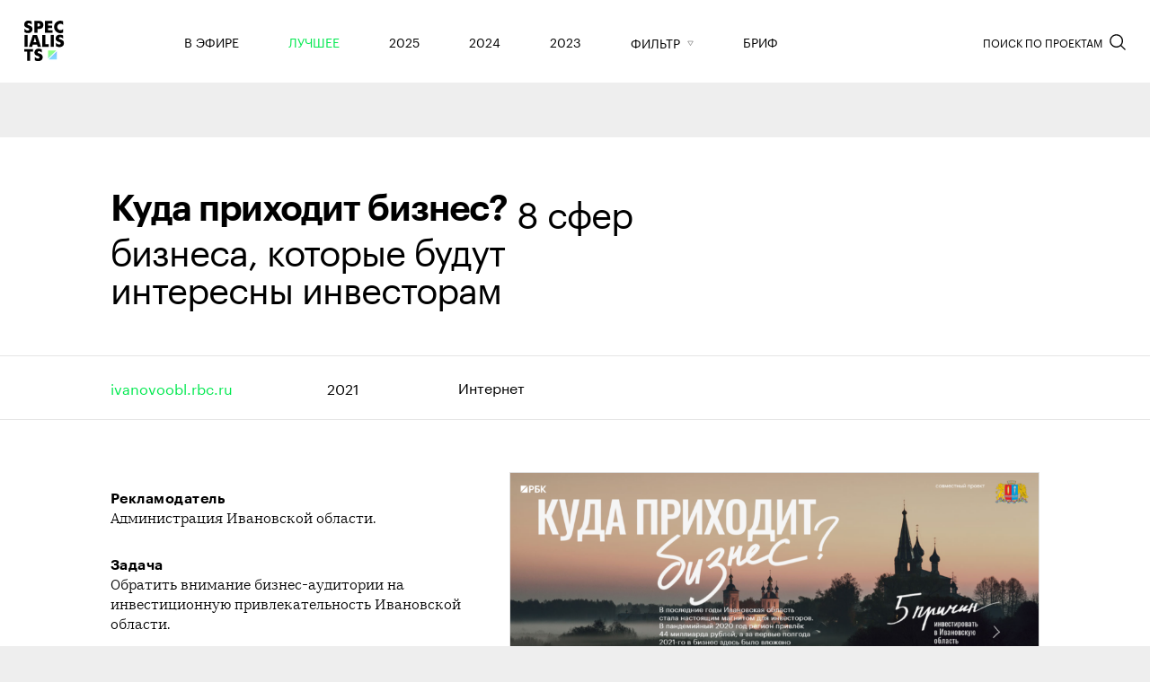

--- FILE ---
content_type: text/html; charset=UTF-8
request_url: https://specialists.ru/ivanovskaya-oblast-kuda-prihodit-biznes/
body_size: 10009
content:
<!DOCTYPE html>
<html lang="ru">
<head>
	<meta charset="utf-8">
	<meta http-equiv="X-UA-Compatible" content="IE=edge">
	<meta name="viewport" content="width=device-width, initial-scale=1, maximum-scale=1, user-scalable=0">
	<link rel="icon" type="image/png" href="/wp-content/themes/special/images/favicon.png">
	    <meta property="og:type" content="website">
    <meta property="og:title" content="  8 сфер бизнеса, которые будут интересны инвесторам">
    <meta property="og:description" content='Администрация Ивановской области.'>
    <meta property="og:image" content="https://specialists.ru/wp-content/uploads/2021/10/screencapture-ivanovoobl-rbc-ru-2021-10-26-13_26_43.png">
    <meta property="og:image:type" content="image/png">
    <meta property="og:image:width" content="1366">
    <meta property="og:image:height" content="635">
    <meta property="og:locale" content="ru_RU">
    <meta name="twitter:card" content="summary_large_image">
    <meta name="twitter:title" content="  8 сфер бизнеса, которые будут интересны инвесторам">
    <meta name="twitter:description" content='Администрация Ивановской области.'>
 	  <meta name="description" content='Администрация Ивановской области.'>
		<meta name='robots' content='max-image-preview:large' />
	<style>img:is([sizes="auto" i], [sizes^="auto," i]) { contain-intrinsic-size: 3000px 1500px }</style>
	<script type="text/javascript">
/* <![CDATA[ */
window._wpemojiSettings = {"baseUrl":"https:\/\/s.w.org\/images\/core\/emoji\/15.0.3\/72x72\/","ext":".png","svgUrl":"https:\/\/s.w.org\/images\/core\/emoji\/15.0.3\/svg\/","svgExt":".svg","source":{"concatemoji":"https:\/\/specialists.ru\/wp-includes\/js\/wp-emoji-release.min.js?ver=6.7.2"}};
/*! This file is auto-generated */
!function(i,n){var o,s,e;function c(e){try{var t={supportTests:e,timestamp:(new Date).valueOf()};sessionStorage.setItem(o,JSON.stringify(t))}catch(e){}}function p(e,t,n){e.clearRect(0,0,e.canvas.width,e.canvas.height),e.fillText(t,0,0);var t=new Uint32Array(e.getImageData(0,0,e.canvas.width,e.canvas.height).data),r=(e.clearRect(0,0,e.canvas.width,e.canvas.height),e.fillText(n,0,0),new Uint32Array(e.getImageData(0,0,e.canvas.width,e.canvas.height).data));return t.every(function(e,t){return e===r[t]})}function u(e,t,n){switch(t){case"flag":return n(e,"\ud83c\udff3\ufe0f\u200d\u26a7\ufe0f","\ud83c\udff3\ufe0f\u200b\u26a7\ufe0f")?!1:!n(e,"\ud83c\uddfa\ud83c\uddf3","\ud83c\uddfa\u200b\ud83c\uddf3")&&!n(e,"\ud83c\udff4\udb40\udc67\udb40\udc62\udb40\udc65\udb40\udc6e\udb40\udc67\udb40\udc7f","\ud83c\udff4\u200b\udb40\udc67\u200b\udb40\udc62\u200b\udb40\udc65\u200b\udb40\udc6e\u200b\udb40\udc67\u200b\udb40\udc7f");case"emoji":return!n(e,"\ud83d\udc26\u200d\u2b1b","\ud83d\udc26\u200b\u2b1b")}return!1}function f(e,t,n){var r="undefined"!=typeof WorkerGlobalScope&&self instanceof WorkerGlobalScope?new OffscreenCanvas(300,150):i.createElement("canvas"),a=r.getContext("2d",{willReadFrequently:!0}),o=(a.textBaseline="top",a.font="600 32px Arial",{});return e.forEach(function(e){o[e]=t(a,e,n)}),o}function t(e){var t=i.createElement("script");t.src=e,t.defer=!0,i.head.appendChild(t)}"undefined"!=typeof Promise&&(o="wpEmojiSettingsSupports",s=["flag","emoji"],n.supports={everything:!0,everythingExceptFlag:!0},e=new Promise(function(e){i.addEventListener("DOMContentLoaded",e,{once:!0})}),new Promise(function(t){var n=function(){try{var e=JSON.parse(sessionStorage.getItem(o));if("object"==typeof e&&"number"==typeof e.timestamp&&(new Date).valueOf()<e.timestamp+604800&&"object"==typeof e.supportTests)return e.supportTests}catch(e){}return null}();if(!n){if("undefined"!=typeof Worker&&"undefined"!=typeof OffscreenCanvas&&"undefined"!=typeof URL&&URL.createObjectURL&&"undefined"!=typeof Blob)try{var e="postMessage("+f.toString()+"("+[JSON.stringify(s),u.toString(),p.toString()].join(",")+"));",r=new Blob([e],{type:"text/javascript"}),a=new Worker(URL.createObjectURL(r),{name:"wpTestEmojiSupports"});return void(a.onmessage=function(e){c(n=e.data),a.terminate(),t(n)})}catch(e){}c(n=f(s,u,p))}t(n)}).then(function(e){for(var t in e)n.supports[t]=e[t],n.supports.everything=n.supports.everything&&n.supports[t],"flag"!==t&&(n.supports.everythingExceptFlag=n.supports.everythingExceptFlag&&n.supports[t]);n.supports.everythingExceptFlag=n.supports.everythingExceptFlag&&!n.supports.flag,n.DOMReady=!1,n.readyCallback=function(){n.DOMReady=!0}}).then(function(){return e}).then(function(){var e;n.supports.everything||(n.readyCallback(),(e=n.source||{}).concatemoji?t(e.concatemoji):e.wpemoji&&e.twemoji&&(t(e.twemoji),t(e.wpemoji)))}))}((window,document),window._wpemojiSettings);
/* ]]> */
</script>
<style id='wp-emoji-styles-inline-css' type='text/css'>

	img.wp-smiley, img.emoji {
		display: inline !important;
		border: none !important;
		box-shadow: none !important;
		height: 1em !important;
		width: 1em !important;
		margin: 0 0.07em !important;
		vertical-align: -0.1em !important;
		background: none !important;
		padding: 0 !important;
	}
</style>
<link rel='stylesheet' id='wp-block-library-css' href='https://specialists.ru/wp-includes/css/dist/block-library/style.min.css?ver=6.7.2' type='text/css' media='all' />
<style id='classic-theme-styles-inline-css' type='text/css'>
/*! This file is auto-generated */
.wp-block-button__link{color:#fff;background-color:#32373c;border-radius:9999px;box-shadow:none;text-decoration:none;padding:calc(.667em + 2px) calc(1.333em + 2px);font-size:1.125em}.wp-block-file__button{background:#32373c;color:#fff;text-decoration:none}
</style>
<style id='global-styles-inline-css' type='text/css'>
:root{--wp--preset--aspect-ratio--square: 1;--wp--preset--aspect-ratio--4-3: 4/3;--wp--preset--aspect-ratio--3-4: 3/4;--wp--preset--aspect-ratio--3-2: 3/2;--wp--preset--aspect-ratio--2-3: 2/3;--wp--preset--aspect-ratio--16-9: 16/9;--wp--preset--aspect-ratio--9-16: 9/16;--wp--preset--color--black: #000000;--wp--preset--color--cyan-bluish-gray: #abb8c3;--wp--preset--color--white: #ffffff;--wp--preset--color--pale-pink: #f78da7;--wp--preset--color--vivid-red: #cf2e2e;--wp--preset--color--luminous-vivid-orange: #ff6900;--wp--preset--color--luminous-vivid-amber: #fcb900;--wp--preset--color--light-green-cyan: #7bdcb5;--wp--preset--color--vivid-green-cyan: #00d084;--wp--preset--color--pale-cyan-blue: #8ed1fc;--wp--preset--color--vivid-cyan-blue: #0693e3;--wp--preset--color--vivid-purple: #9b51e0;--wp--preset--gradient--vivid-cyan-blue-to-vivid-purple: linear-gradient(135deg,rgba(6,147,227,1) 0%,rgb(155,81,224) 100%);--wp--preset--gradient--light-green-cyan-to-vivid-green-cyan: linear-gradient(135deg,rgb(122,220,180) 0%,rgb(0,208,130) 100%);--wp--preset--gradient--luminous-vivid-amber-to-luminous-vivid-orange: linear-gradient(135deg,rgba(252,185,0,1) 0%,rgba(255,105,0,1) 100%);--wp--preset--gradient--luminous-vivid-orange-to-vivid-red: linear-gradient(135deg,rgba(255,105,0,1) 0%,rgb(207,46,46) 100%);--wp--preset--gradient--very-light-gray-to-cyan-bluish-gray: linear-gradient(135deg,rgb(238,238,238) 0%,rgb(169,184,195) 100%);--wp--preset--gradient--cool-to-warm-spectrum: linear-gradient(135deg,rgb(74,234,220) 0%,rgb(151,120,209) 20%,rgb(207,42,186) 40%,rgb(238,44,130) 60%,rgb(251,105,98) 80%,rgb(254,248,76) 100%);--wp--preset--gradient--blush-light-purple: linear-gradient(135deg,rgb(255,206,236) 0%,rgb(152,150,240) 100%);--wp--preset--gradient--blush-bordeaux: linear-gradient(135deg,rgb(254,205,165) 0%,rgb(254,45,45) 50%,rgb(107,0,62) 100%);--wp--preset--gradient--luminous-dusk: linear-gradient(135deg,rgb(255,203,112) 0%,rgb(199,81,192) 50%,rgb(65,88,208) 100%);--wp--preset--gradient--pale-ocean: linear-gradient(135deg,rgb(255,245,203) 0%,rgb(182,227,212) 50%,rgb(51,167,181) 100%);--wp--preset--gradient--electric-grass: linear-gradient(135deg,rgb(202,248,128) 0%,rgb(113,206,126) 100%);--wp--preset--gradient--midnight: linear-gradient(135deg,rgb(2,3,129) 0%,rgb(40,116,252) 100%);--wp--preset--font-size--small: 13px;--wp--preset--font-size--medium: 20px;--wp--preset--font-size--large: 36px;--wp--preset--font-size--x-large: 42px;--wp--preset--spacing--20: 0.44rem;--wp--preset--spacing--30: 0.67rem;--wp--preset--spacing--40: 1rem;--wp--preset--spacing--50: 1.5rem;--wp--preset--spacing--60: 2.25rem;--wp--preset--spacing--70: 3.38rem;--wp--preset--spacing--80: 5.06rem;--wp--preset--shadow--natural: 6px 6px 9px rgba(0, 0, 0, 0.2);--wp--preset--shadow--deep: 12px 12px 50px rgba(0, 0, 0, 0.4);--wp--preset--shadow--sharp: 6px 6px 0px rgba(0, 0, 0, 0.2);--wp--preset--shadow--outlined: 6px 6px 0px -3px rgba(255, 255, 255, 1), 6px 6px rgba(0, 0, 0, 1);--wp--preset--shadow--crisp: 6px 6px 0px rgba(0, 0, 0, 1);}:where(.is-layout-flex){gap: 0.5em;}:where(.is-layout-grid){gap: 0.5em;}body .is-layout-flex{display: flex;}.is-layout-flex{flex-wrap: wrap;align-items: center;}.is-layout-flex > :is(*, div){margin: 0;}body .is-layout-grid{display: grid;}.is-layout-grid > :is(*, div){margin: 0;}:where(.wp-block-columns.is-layout-flex){gap: 2em;}:where(.wp-block-columns.is-layout-grid){gap: 2em;}:where(.wp-block-post-template.is-layout-flex){gap: 1.25em;}:where(.wp-block-post-template.is-layout-grid){gap: 1.25em;}.has-black-color{color: var(--wp--preset--color--black) !important;}.has-cyan-bluish-gray-color{color: var(--wp--preset--color--cyan-bluish-gray) !important;}.has-white-color{color: var(--wp--preset--color--white) !important;}.has-pale-pink-color{color: var(--wp--preset--color--pale-pink) !important;}.has-vivid-red-color{color: var(--wp--preset--color--vivid-red) !important;}.has-luminous-vivid-orange-color{color: var(--wp--preset--color--luminous-vivid-orange) !important;}.has-luminous-vivid-amber-color{color: var(--wp--preset--color--luminous-vivid-amber) !important;}.has-light-green-cyan-color{color: var(--wp--preset--color--light-green-cyan) !important;}.has-vivid-green-cyan-color{color: var(--wp--preset--color--vivid-green-cyan) !important;}.has-pale-cyan-blue-color{color: var(--wp--preset--color--pale-cyan-blue) !important;}.has-vivid-cyan-blue-color{color: var(--wp--preset--color--vivid-cyan-blue) !important;}.has-vivid-purple-color{color: var(--wp--preset--color--vivid-purple) !important;}.has-black-background-color{background-color: var(--wp--preset--color--black) !important;}.has-cyan-bluish-gray-background-color{background-color: var(--wp--preset--color--cyan-bluish-gray) !important;}.has-white-background-color{background-color: var(--wp--preset--color--white) !important;}.has-pale-pink-background-color{background-color: var(--wp--preset--color--pale-pink) !important;}.has-vivid-red-background-color{background-color: var(--wp--preset--color--vivid-red) !important;}.has-luminous-vivid-orange-background-color{background-color: var(--wp--preset--color--luminous-vivid-orange) !important;}.has-luminous-vivid-amber-background-color{background-color: var(--wp--preset--color--luminous-vivid-amber) !important;}.has-light-green-cyan-background-color{background-color: var(--wp--preset--color--light-green-cyan) !important;}.has-vivid-green-cyan-background-color{background-color: var(--wp--preset--color--vivid-green-cyan) !important;}.has-pale-cyan-blue-background-color{background-color: var(--wp--preset--color--pale-cyan-blue) !important;}.has-vivid-cyan-blue-background-color{background-color: var(--wp--preset--color--vivid-cyan-blue) !important;}.has-vivid-purple-background-color{background-color: var(--wp--preset--color--vivid-purple) !important;}.has-black-border-color{border-color: var(--wp--preset--color--black) !important;}.has-cyan-bluish-gray-border-color{border-color: var(--wp--preset--color--cyan-bluish-gray) !important;}.has-white-border-color{border-color: var(--wp--preset--color--white) !important;}.has-pale-pink-border-color{border-color: var(--wp--preset--color--pale-pink) !important;}.has-vivid-red-border-color{border-color: var(--wp--preset--color--vivid-red) !important;}.has-luminous-vivid-orange-border-color{border-color: var(--wp--preset--color--luminous-vivid-orange) !important;}.has-luminous-vivid-amber-border-color{border-color: var(--wp--preset--color--luminous-vivid-amber) !important;}.has-light-green-cyan-border-color{border-color: var(--wp--preset--color--light-green-cyan) !important;}.has-vivid-green-cyan-border-color{border-color: var(--wp--preset--color--vivid-green-cyan) !important;}.has-pale-cyan-blue-border-color{border-color: var(--wp--preset--color--pale-cyan-blue) !important;}.has-vivid-cyan-blue-border-color{border-color: var(--wp--preset--color--vivid-cyan-blue) !important;}.has-vivid-purple-border-color{border-color: var(--wp--preset--color--vivid-purple) !important;}.has-vivid-cyan-blue-to-vivid-purple-gradient-background{background: var(--wp--preset--gradient--vivid-cyan-blue-to-vivid-purple) !important;}.has-light-green-cyan-to-vivid-green-cyan-gradient-background{background: var(--wp--preset--gradient--light-green-cyan-to-vivid-green-cyan) !important;}.has-luminous-vivid-amber-to-luminous-vivid-orange-gradient-background{background: var(--wp--preset--gradient--luminous-vivid-amber-to-luminous-vivid-orange) !important;}.has-luminous-vivid-orange-to-vivid-red-gradient-background{background: var(--wp--preset--gradient--luminous-vivid-orange-to-vivid-red) !important;}.has-very-light-gray-to-cyan-bluish-gray-gradient-background{background: var(--wp--preset--gradient--very-light-gray-to-cyan-bluish-gray) !important;}.has-cool-to-warm-spectrum-gradient-background{background: var(--wp--preset--gradient--cool-to-warm-spectrum) !important;}.has-blush-light-purple-gradient-background{background: var(--wp--preset--gradient--blush-light-purple) !important;}.has-blush-bordeaux-gradient-background{background: var(--wp--preset--gradient--blush-bordeaux) !important;}.has-luminous-dusk-gradient-background{background: var(--wp--preset--gradient--luminous-dusk) !important;}.has-pale-ocean-gradient-background{background: var(--wp--preset--gradient--pale-ocean) !important;}.has-electric-grass-gradient-background{background: var(--wp--preset--gradient--electric-grass) !important;}.has-midnight-gradient-background{background: var(--wp--preset--gradient--midnight) !important;}.has-small-font-size{font-size: var(--wp--preset--font-size--small) !important;}.has-medium-font-size{font-size: var(--wp--preset--font-size--medium) !important;}.has-large-font-size{font-size: var(--wp--preset--font-size--large) !important;}.has-x-large-font-size{font-size: var(--wp--preset--font-size--x-large) !important;}
:where(.wp-block-post-template.is-layout-flex){gap: 1.25em;}:where(.wp-block-post-template.is-layout-grid){gap: 1.25em;}
:where(.wp-block-columns.is-layout-flex){gap: 2em;}:where(.wp-block-columns.is-layout-grid){gap: 2em;}
:root :where(.wp-block-pullquote){font-size: 1.5em;line-height: 1.6;}
</style>
<link rel='stylesheet' id='main-css' href='https://specialists.ru/wp-content/themes/special/css/main.css?v=0.9981&#038;ver=6.7.2' type='text/css' media='all' />
<link rel='stylesheet' id='fancybox-css' href='https://specialists.ru/wp-content/themes/special/css/jquery.fancybox.min.css?ver=6.7.2' type='text/css' media='all' />
<link rel='stylesheet' id='slick-css' href='https://specialists.ru/wp-content/themes/special/css/slick.css?ver=6.7.2' type='text/css' media='all' />
<link rel='stylesheet' id='custom-css' href='https://specialists.ru/wp-content/themes/special/css/custom.css?v=a99911&#038;ver=6.7.2' type='text/css' media='all' />
<link rel="EditURI" type="application/rsd+xml" title="RSD" href="https://specialists.ru/xmlrpc.php?rsd" />
<meta name="generator" content="WordPress 6.7.2" />
<link rel="canonical" href="https://specialists.ru/ivanovskaya-oblast-kuda-prihodit-biznes/" />
<link rel='shortlink' href='https://specialists.ru/?p=5432' />
<link rel="alternate" title="oEmbed (JSON)" type="application/json+oembed" href="https://specialists.ru/wp-json/oembed/1.0/embed?url=https%3A%2F%2Fspecialists.ru%2Fivanovskaya-oblast-kuda-prihodit-biznes%2F" />
<link rel="alternate" title="oEmbed (XML)" type="text/xml+oembed" href="https://specialists.ru/wp-json/oembed/1.0/embed?url=https%3A%2F%2Fspecialists.ru%2Fivanovskaya-oblast-kuda-prihodit-biznes%2F&#038;format=xml" />
	<title>
					  8 сфер бизнеса, которые будут интересны инвесторам			</title>
	<!-- Global site tag (gtag.js) - Google Analytics -->
	<script async src="https://www.googletagmanager.com/gtag/js?id=UA-156192060-2"></script>
	<script>
		window.dataLayer = window.dataLayer || [];
		function gtag(){dataLayer.push(arguments);}
		gtag('js', new Date());

		gtag('config', 'UA-156192060-2');
	</script>
</head>
<body class="main-page">
	<div class="site-container is-hidden" >
					<header class="header">  
				<div class="header-container">
					<div class="header__left">
						<a class="logo header__logo" href="/">
								<img src="https://specialists.ru/wp-content/themes/special/images/logo-rbc.svg">
						</a>
					</div>
					<div class="header__center">
						<a class="brief_mob__link" href="https://brief.rbc.ru" target="_blank">Бриф</a>
						<nav class="menu">
							<div style="display: none !important;" class="menu__item menu__item--year">
								<a class="menu__link js-filter-sortable allYear is-active" data-target="all" href="#">Все года</a>
							</div>
							<div class="menu__item menu__item--year">
								<a class="on-air menu__link " href="/?t=on-air">В эфире</a>
							</div>						
							<div class="menu__item menu__item--year">
								<a class="menu__link is-active" href="/">Лучшее</a>
							</div>
															<div class="menu__item menu__item--year"><a class="menu__link js-filter-sortable year " data-target="2025" href="#">2025</a></div>
															<div class="menu__item menu__item--year"><a class="menu__link js-filter-sortable year " data-target="2024" href="#">2024</a></div>
															<div class="menu__item menu__item--year"><a class="menu__link js-filter-sortable year " data-target="2023" href="#">2023</a></div>
														<div class="menu__item">
								<button class="menu__button js-menu-filter" type="button"><span>Фильтр</span>
									<svg>
										<use xlink:href="https://specialists.ru/wp-content/themes/special/images/sprites.svg#arrow"></use>
									</svg>
								</button>
							</div>
							<div class="menu__item">
								<a class="menu__link" href="https://brief.rbc.ru" target="_blank">Бриф</a>
							</div>										
						</nav>
					</div>
					<div class="header__right">
						<button class="js-search-show"><span class="header__right-text">Поиск по проектам</span><span class="header__right-button">
								<svg class="header__right-button-icon">
									<use xlink:href="https://specialists.ru/wp-content/themes/special/images/sprites.svg#search"></use>
								</svg></span></button>
						<form class="header-form" action="/">
							<button class="header-form__button js-search-close" type="button">
								<svg class="header-form__button-icon">
									<use xlink:href="https://specialists.ru/wp-content/themes/special/images/sprites.svg#filter-close"></use>
								</svg>							
							</button>
							<input class="header-form__input" id="search-input" type="text" name="s" placeholder="Начните вводить название проекта или клиента">
						</form>
						<button class="js-hamburger header__hamburger">
							<svg xmlns="http://www.w3.org/2000/svg" viewbox="0 0 20 18">
								<rect width="20" height="2"></rect>
								<rect y="8" width="20" height="2"></rect>
								<rect y="16" width="20" height="2"></rect>
							</svg>
						</button>
					</div>
				</div>
			</header>
		
<main class="main">
	<div class="article">
		<section class="article-top">
			<div class="article-top__left">
				<div class="article-top__title"><div class="nazvanie_klienta_single" style="font-weight:600;float:left;padding-right: 10px">Куда приходит бизнес?</div>8 сфер бизнеса, которые будут интересны инвесторам</div>
			</div>
			<div class="article-top__middle"><img class="lazy" data-src="https://specialists.ru/wp-content/uploads/fly-images/5433/screencapture-ivanovoobl-rbc-ru-2021-10-26-13_26_43-900x2000.png" src="https://specialists.ru/wp-content/uploads/fly-images/5433/screencapture-ivanovoobl-rbc-ru-2021-10-26-13_26_43-20x200.png" alt="8 сфер бизнеса, которые будут интересны инвесторам"></div>
			<div class="article-top__right">
				<div class="article-top__reward">
									
				</div>
			</div>
		</section>
		<section class="article-infobar">
						<a class="article-infobar__name" href="http://ivanovoobl.rbc.ru" target="_blank"><span id="link-text">ivanovoobl.rbc.ru</span>
				<svg class="article-infobar__name-icon">
					<use xlink:href="https://specialists.ru/wp-content/themes/special/images/sprites.svg#link"></use>
				</svg></a>
						
							<div class="article-infobar__year"><a href="/?y=2021">2021</a></div>
						
			<div class="article-infobar-links">
									<a class="article-infobar__link js-article-infobar-link" data-target="articleContent1">Интернет</a>
							</div>
					</section>
		<section class="article-task ">
			<div class="article-task__left">
				<div class="article-task__text">
					<b class="article-task__text--bold">Рекламодатель</b>
					<p>Администрация Ивановской области.</p>
				</div>
				<div class="article-task__text">
					<b class="article-task__text--bold">Задача</b>
					<p>Обратить внимание бизнес-аудитории на инвестиционную привлекательность Ивановской области.</p>
				</div>
			</div>
			<div class="article-task__right">
						 <a href="http://ivanovoobl.rbc.ru" target="_blank">
							<img class="lazy"  data-src="https://specialists.ru/wp-content/uploads/fly-images/5433/screencapture-ivanovoobl-rbc-ru-2021-10-26-13_26_43-900x2000.png" src="https://specialists.ru/wp-content/uploads/fly-images/5433/screencapture-ivanovoobl-rbc-ru-2021-10-26-13_26_43-20x200.png" alt="8 сфер бизнеса, которые будут интересны инвесторам">
							</a>
						</div>
		</section>
		<section class="article-content">
					

								
				
				<div class="article-content__item article-content__item--1" id="articleContent1">
					<div class="article-content__item-wrapper">
						<div class="article-content__item-container">
							<div class="article-content__item-title">Интернет</div>
							<div class="article-content__item-content">
								<p>В последние годы Ивановская область стала по-настоящему интересна предпринимателям.</p>
<p>Проект состоял из 8 статей, посвященных ключевым инвестиционно привлекательным сферам региона: транспортной инфраструктуре, текстильному производству, культуре, народным промыслам и др.</p>
<p>Дополнительно мы сняли видеосюжет, где пообщались с предпринимателями, которые уже занимаются бизнесом на территории области, а также губернатором региона, который ответил на вопросы об Ивановской области и дальнейших планах ее развития.</p>
<p><iframe src="//www.youtube.com/embed/M0yNsIVf4Bk" width="560" height="314" allowfullscreen="allowfullscreen"></iframe></p>
																
							</div>
																				</div>
					</div>
				</div>
										
							<div class="article-content__tags">
					<span>теги:</span>
											<a href="/?t=open">OPEN</a>
											<a href="/?t=glavnaya">Главная</a>
											<a href="/?t=video">Видео</a>
											<a href="/?t=digital">Digital</a>
											<a href="/?t=vedushhie-rbk">Ведущие РБК</a>
											<a href="/?t=gossektor">Госсектор</a>
											<a href="/?t=geroi">Герои</a>
											<a href="/?t=intervju">Интервью</a>
											<a href="/?t=puteshestviya">Путешествия</a>
											<a href="/?t=regiony">Регионы</a>
											<a href="/?t=specverstka">Спецверстка</a>
											<a href="/?t=b2b">B2B</a>
											<a href="/?t=best-cases">Best cases</a>
										<a href="/?y=2021">2021</a>
				</div>
					</section>
	</div>
</main>

<div class="next">
	<div class="next__wrapper"><a href="https://specialists.ru/?p=5435"><span>Следующий проект</span></a></div>
</div>

					<footer class="footer">
				<div class="wrapper">
					<div class="footer__bottom">
						<div class="footer__bottom-left">
							<p>По вопросам сотрудничества: <a href="mailto:sp@rbc.ru">sp@rbc.ru</a></p>
						</div>
						<div class="footer__bottom-right">
							<p>РосБизнесКонсалтинг, 1995-2026</p>
						</div>
					</div>
				</div>
			</footer>
			<div class="filter">
				<div class="filter-close">
					<button class="filter-close__button js-menu-filter-close" type="button">
						<svg class="filter-close__button-icon">
							<use xlink:href="https://specialists.ru/wp-content/themes/special/images/sprites.svg#filter-close"></use>
						</svg>
					</button>
				</div>			
				<div class="filter__container" style="position: relative">


                    <div class=filtrr1 ></div>
										<div class="filter__column menu__checked is-hidden">
											
											</div>
					<div class="filter__column filter__column--0">
						<div class="filter__title">Год</div>
						<div class="filter__column-wrap years-filter" data-filter-group="years">
							<div class="filter__item"><a class="filter__link js-filter-sortable is-active" data-target="all-years"><span>Все</span>
									<svg class="js-filter-sortable-hide">
										<use xlink:href="https://specialists.ru/wp-content/themes/special/images/sprites.svg#close"></use>
									</svg></a></div>
															<div class="filter__item"><a class="filter__link js-filter-sortable is-year " data-target="2025"><span>2025</span>
									<svg class="js-filter-sortable-hide">
										<use xlink:href="https://specialists.ru/wp-content/themes/special/images/sprites.svg#close"></use>
									</svg></a>
								</div>			
															<div class="filter__item"><a class="filter__link js-filter-sortable is-year " data-target="2024"><span>2024</span>
									<svg class="js-filter-sortable-hide">
										<use xlink:href="https://specialists.ru/wp-content/themes/special/images/sprites.svg#close"></use>
									</svg></a>
								</div>			
															<div class="filter__item"><a class="filter__link js-filter-sortable is-year " data-target="2023"><span>2023</span>
									<svg class="js-filter-sortable-hide">
										<use xlink:href="https://specialists.ru/wp-content/themes/special/images/sprites.svg#close"></use>
									</svg></a>
								</div>			
															
						</div>
					</div>
											<div class="filter__column filter__column--1">
							<div class="filter__title">Платформа</div>
							<div class="filter__column-wrap " data-filter-group="platforma">
																	<div class="filter__item">
										<a class="filter__link js-filter-sortable " data-target="Digital" data-id="6" data-slug="digital"><span>Digital</span>
											<svg class="js-filter-sortable-hide">
												<use xlink:href="https://specialists.ru/wp-content/themes/special/images/sprites.svg#close"></use>
											</svg>
										</a>
									</div>
																	<div class="filter__item">
										<a class="filter__link js-filter-sortable " data-target="Телеканал" data-id="7" data-slug="tv"><span>Телеканал</span>
											<svg class="js-filter-sortable-hide">
												<use xlink:href="https://specialists.ru/wp-content/themes/special/images/sprites.svg#close"></use>
											</svg>
										</a>
									</div>
																	<div class="filter__item">
										<a class="filter__link js-filter-sortable " data-target="Пресса" data-id="8" data-slug="pressa"><span>Пресса</span>
											<svg class="js-filter-sortable-hide">
												<use xlink:href="https://specialists.ru/wp-content/themes/special/images/sprites.svg#close"></use>
											</svg>
										</a>
									</div>
																	<div class="filter__item">
										<a class="filter__link js-filter-sortable " data-target="Соцсети" data-id="83" data-slug="socseti"><span>Соцсети</span>
											<svg class="js-filter-sortable-hide">
												<use xlink:href="https://specialists.ru/wp-content/themes/special/images/sprites.svg#close"></use>
											</svg>
										</a>
									</div>
																	<div class="filter__item">
										<a class="filter__link js-filter-sortable " data-target="Cross media" data-id="9" data-slug="cross-media"><span>Cross media</span>
											<svg class="js-filter-sortable-hide">
												<use xlink:href="https://specialists.ru/wp-content/themes/special/images/sprites.svg#close"></use>
											</svg>
										</a>
									</div>
																	<div class="filter__item">
										<a class="filter__link js-filter-sortable " data-target="Мероприятия" data-id="85" data-slug="meropriyatiya"><span>Мероприятия</span>
											<svg class="js-filter-sortable-hide">
												<use xlink:href="https://specialists.ru/wp-content/themes/special/images/sprites.svg#close"></use>
											</svg>
										</a>
									</div>
																	<div class="filter__item">
										<a class="filter__link js-filter-sortable " data-target="Whitelabel" data-id="84" data-slug="whitelabel-platforma"><span>Whitelabel</span>
											<svg class="js-filter-sortable-hide">
												<use xlink:href="https://specialists.ru/wp-content/themes/special/images/sprites.svg#close"></use>
											</svg>
										</a>
									</div>
															</div>
						</div>				
											<div class="filter__column filter__column--2">
							<div class="filter__title">Проекты</div>
							<div class="filter__column-wrap " data-filter-group="proekty">
																	<div class="filter__item">
										<a class="filter__link js-filter-sortable " data-target="РБК Вино" data-id="137" data-slug="rbk-vino"><span>РБК Вино</span>
											<svg class="js-filter-sortable-hide">
												<use xlink:href="https://specialists.ru/wp-content/themes/special/images/sprites.svg#close"></use>
											</svg>
										</a>
									</div>
																	<div class="filter__item">
										<a class="filter__link js-filter-sortable " data-target="Визионеры" data-id="136" data-slug="visionaries"><span>Визионеры</span>
											<svg class="js-filter-sortable-hide">
												<use xlink:href="https://specialists.ru/wp-content/themes/special/images/sprites.svg#close"></use>
											</svg>
										</a>
									</div>
																	<div class="filter__item">
										<a class="filter__link js-filter-sortable " data-target="Главная" data-id="10" data-slug="glavnaya"><span>Главная</span>
											<svg class="js-filter-sortable-hide">
												<use xlink:href="https://specialists.ru/wp-content/themes/special/images/sprites.svg#close"></use>
											</svg>
										</a>
									</div>
																	<div class="filter__item">
										<a class="filter__link js-filter-sortable " data-target="Крипто" data-id="86" data-slug="kripto"><span>Крипто</span>
											<svg class="js-filter-sortable-hide">
												<use xlink:href="https://specialists.ru/wp-content/themes/special/images/sprites.svg#close"></use>
											</svg>
										</a>
									</div>
																	<div class="filter__item">
										<a class="filter__link js-filter-sortable " data-target="Недвижимость" data-id="15" data-slug="nedvizhimost"><span>Недвижимость</span>
											<svg class="js-filter-sortable-hide">
												<use xlink:href="https://specialists.ru/wp-content/themes/special/images/sprites.svg#close"></use>
											</svg>
										</a>
									</div>
																	<div class="filter__item">
										<a class="filter__link js-filter-sortable " data-target="Новая экономика" data-id="87" data-slug="novaya-ekonomika"><span>Новая экономика</span>
											<svg class="js-filter-sortable-hide">
												<use xlink:href="https://specialists.ru/wp-content/themes/special/images/sprites.svg#close"></use>
											</svg>
										</a>
									</div>
																	<div class="filter__item">
										<a class="filter__link js-filter-sortable " data-target="РБК Pro" data-id="88" data-slug="rbk-pro"><span>РБК Pro</span>
											<svg class="js-filter-sortable-hide">
												<use xlink:href="https://specialists.ru/wp-content/themes/special/images/sprites.svg#close"></use>
											</svg>
										</a>
									</div>
																	<div class="filter__item">
										<a class="filter__link js-filter-sortable " data-target="РБК+" data-id="89" data-slug="rbk"><span>РБК+</span>
											<svg class="js-filter-sortable-hide">
												<use xlink:href="https://specialists.ru/wp-content/themes/special/images/sprites.svg#close"></use>
											</svg>
										</a>
									</div>
																	<div class="filter__item">
										<a class="filter__link js-filter-sortable " data-target="Спорт" data-id="14" data-slug="sport"><span>Спорт</span>
											<svg class="js-filter-sortable-hide">
												<use xlink:href="https://specialists.ru/wp-content/themes/special/images/sprites.svg#close"></use>
											</svg>
										</a>
									</div>
																	<div class="filter__item">
										<a class="filter__link js-filter-sortable " data-target="Стиль" data-id="11" data-slug="stil"><span>Стиль</span>
											<svg class="js-filter-sortable-hide">
												<use xlink:href="https://specialists.ru/wp-content/themes/special/images/sprites.svg#close"></use>
											</svg>
										</a>
									</div>
																	<div class="filter__item">
										<a class="filter__link js-filter-sortable " data-target="Тренды" data-id="74" data-slug="trends"><span>Тренды</span>
											<svg class="js-filter-sortable-hide">
												<use xlink:href="https://specialists.ru/wp-content/themes/special/images/sprites.svg#close"></use>
											</svg>
										</a>
									</div>
																	<div class="filter__item">
										<a class="filter__link js-filter-sortable " data-target="Autonews" data-id="13" data-slug="autonews"><span>Autonews</span>
											<svg class="js-filter-sortable-hide">
												<use xlink:href="https://specialists.ru/wp-content/themes/special/images/sprites.svg#close"></use>
											</svg>
										</a>
									</div>
																	<div class="filter__item">
										<a class="filter__link js-filter-sortable " data-target="Life" data-id="79" data-slug="life"><span>Life</span>
											<svg class="js-filter-sortable-hide">
												<use xlink:href="https://specialists.ru/wp-content/themes/special/images/sprites.svg#close"></use>
											</svg>
										</a>
									</div>
																	<div class="filter__item">
										<a class="filter__link js-filter-sortable " data-target="Национальные проекты" data-id="80" data-slug="nacionalnye-proekty"><span>Национальные проекты</span>
											<svg class="js-filter-sortable-hide">
												<use xlink:href="https://specialists.ru/wp-content/themes/special/images/sprites.svg#close"></use>
											</svg>
										</a>
									</div>
															</div>
						</div>				
											<div class="filter__column filter__column--3">
							<div class="filter__title">Категории</div>
							<div class="filter__column-wrap " data-filter-group="kategorii">
																	<div class="filter__item">
										<a class="filter__link js-filter-sortable " data-target="Авто/транспорт" data-id="28" data-slug="avto-transport"><span>Авто/транспорт</span>
											<svg class="js-filter-sortable-hide">
												<use xlink:href="https://specialists.ru/wp-content/themes/special/images/sprites.svg#close"></use>
											</svg>
										</a>
									</div>
																	<div class="filter__item">
										<a class="filter__link js-filter-sortable " data-target="Банки" data-id="30" data-slug="banki"><span>Банки</span>
											<svg class="js-filter-sortable-hide">
												<use xlink:href="https://specialists.ru/wp-content/themes/special/images/sprites.svg#close"></use>
											</svg>
										</a>
									</div>
																	<div class="filter__item">
										<a class="filter__link js-filter-sortable " data-target="Госсектор" data-id="34" data-slug="gossektor"><span>Госсектор</span>
											<svg class="js-filter-sortable-hide">
												<use xlink:href="https://specialists.ru/wp-content/themes/special/images/sprites.svg#close"></use>
											</svg>
										</a>
									</div>
																	<div class="filter__item">
										<a class="filter__link js-filter-sortable " data-target="Еда" data-id="90" data-slug="eda"><span>Еда</span>
											<svg class="js-filter-sortable-hide">
												<use xlink:href="https://specialists.ru/wp-content/themes/special/images/sprites.svg#close"></use>
											</svg>
										</a>
									</div>
																	<div class="filter__item">
										<a class="filter__link js-filter-sortable " data-target="Зоотовары" data-id="92" data-slug="zootovary"><span>Зоотовары</span>
											<svg class="js-filter-sortable-hide">
												<use xlink:href="https://specialists.ru/wp-content/themes/special/images/sprites.svg#close"></use>
											</svg>
										</a>
									</div>
																	<div class="filter__item">
										<a class="filter__link js-filter-sortable " data-target="Недвижимость/ремонт" data-id="38" data-slug="nedvizhimost-remont"><span>Недвижимость/ремонт</span>
											<svg class="js-filter-sortable-hide">
												<use xlink:href="https://specialists.ru/wp-content/themes/special/images/sprites.svg#close"></use>
											</svg>
										</a>
									</div>
																	<div class="filter__item">
										<a class="filter__link js-filter-sortable " data-target="Образование" data-id="93" data-slug="obrazovanie"><span>Образование</span>
											<svg class="js-filter-sortable-hide">
												<use xlink:href="https://specialists.ru/wp-content/themes/special/images/sprites.svg#close"></use>
											</svg>
										</a>
									</div>
																	<div class="filter__item">
										<a class="filter__link js-filter-sortable " data-target="Продукты питания" data-id="91" data-slug="produkty-pitaniya"><span>Продукты питания</span>
											<svg class="js-filter-sortable-hide">
												<use xlink:href="https://specialists.ru/wp-content/themes/special/images/sprites.svg#close"></use>
											</svg>
										</a>
									</div>
																	<div class="filter__item">
										<a class="filter__link js-filter-sortable " data-target="Промышленность" data-id="40" data-slug="promyshlennost"><span>Промышленность</span>
											<svg class="js-filter-sortable-hide">
												<use xlink:href="https://specialists.ru/wp-content/themes/special/images/sprites.svg#close"></use>
											</svg>
										</a>
									</div>
																	<div class="filter__item">
										<a class="filter__link js-filter-sortable " data-target="Путешествия" data-id="25" data-slug="puteshestviya"><span>Путешествия</span>
											<svg class="js-filter-sortable-hide">
												<use xlink:href="https://specialists.ru/wp-content/themes/special/images/sprites.svg#close"></use>
											</svg>
										</a>
									</div>
																	<div class="filter__item">
										<a class="filter__link js-filter-sortable " data-target="Развлечения" data-id="27" data-slug="razvlecheniya"><span>Развлечения</span>
											<svg class="js-filter-sortable-hide">
												<use xlink:href="https://specialists.ru/wp-content/themes/special/images/sprites.svg#close"></use>
											</svg>
										</a>
									</div>
																	<div class="filter__item">
										<a class="filter__link js-filter-sortable " data-target="Ретейл" data-id="29" data-slug="retail"><span>Ретейл</span>
											<svg class="js-filter-sortable-hide">
												<use xlink:href="https://specialists.ru/wp-content/themes/special/images/sprites.svg#close"></use>
											</svg>
										</a>
									</div>
																	<div class="filter__item">
										<a class="filter__link js-filter-sortable " data-target="Спорт" data-id="81" data-slug="sport-kategorii"><span>Спорт</span>
											<svg class="js-filter-sortable-hide">
												<use xlink:href="https://specialists.ru/wp-content/themes/special/images/sprites.svg#close"></use>
											</svg>
										</a>
									</div>
																	<div class="filter__item">
										<a class="filter__link js-filter-sortable " data-target="Страхование" data-id="31" data-slug="strahovanie"><span>Страхование</span>
											<svg class="js-filter-sortable-hide">
												<use xlink:href="https://specialists.ru/wp-content/themes/special/images/sprites.svg#close"></use>
											</svg>
										</a>
									</div>
																	<div class="filter__item">
										<a class="filter__link js-filter-sortable " data-target="Телеком" data-id="33" data-slug="telekom"><span>Телеком</span>
											<svg class="js-filter-sortable-hide">
												<use xlink:href="https://specialists.ru/wp-content/themes/special/images/sprites.svg#close"></use>
											</svg>
										</a>
									</div>
																	<div class="filter__item">
										<a class="filter__link js-filter-sortable " data-target="Техника" data-id="35" data-slug="tehnika"><span>Техника</span>
											<svg class="js-filter-sortable-hide">
												<use xlink:href="https://specialists.ru/wp-content/themes/special/images/sprites.svg#close"></use>
											</svg>
										</a>
									</div>
																	<div class="filter__item">
										<a class="filter__link js-filter-sortable " data-target="Услуги" data-id="37" data-slug="uslugi"><span>Услуги</span>
											<svg class="js-filter-sortable-hide">
												<use xlink:href="https://specialists.ru/wp-content/themes/special/images/sprites.svg#close"></use>
											</svg>
										</a>
									</div>
																	<div class="filter__item">
										<a class="filter__link js-filter-sortable " data-target="Фарма" data-id="39" data-slug="farma"><span>Фарма</span>
											<svg class="js-filter-sortable-hide">
												<use xlink:href="https://specialists.ru/wp-content/themes/special/images/sprites.svg#close"></use>
											</svg>
										</a>
									</div>
																	<div class="filter__item">
										<a class="filter__link js-filter-sortable " data-target="Финансы" data-id="41" data-slug="finansy"><span>Финансы</span>
											<svg class="js-filter-sortable-hide">
												<use xlink:href="https://specialists.ru/wp-content/themes/special/images/sprites.svg#close"></use>
											</svg>
										</a>
									</div>
																	<div class="filter__item">
										<a class="filter__link js-filter-sortable " data-target="Часы/ювелирные изделия" data-id="43" data-slug="chasy-juvelirnye-izdeliya"><span>Часы/ювелирные изделия</span>
											<svg class="js-filter-sortable-hide">
												<use xlink:href="https://specialists.ru/wp-content/themes/special/images/sprites.svg#close"></use>
											</svg>
										</a>
									</div>
																	<div class="filter__item">
										<a class="filter__link js-filter-sortable " data-target="Beauty" data-id="16" data-slug="beauty"><span>Beauty</span>
											<svg class="js-filter-sortable-hide">
												<use xlink:href="https://specialists.ru/wp-content/themes/special/images/sprites.svg#close"></use>
											</svg>
										</a>
									</div>
																	<div class="filter__item">
										<a class="filter__link js-filter-sortable " data-target="Event" data-id="20" data-slug="event"><span>Event</span>
											<svg class="js-filter-sortable-hide">
												<use xlink:href="https://specialists.ru/wp-content/themes/special/images/sprites.svg#close"></use>
											</svg>
										</a>
									</div>
																	<div class="filter__item">
										<a class="filter__link js-filter-sortable " data-target="Fashion" data-id="22" data-slug="fashion"><span>Fashion</span>
											<svg class="js-filter-sortable-hide">
												<use xlink:href="https://specialists.ru/wp-content/themes/special/images/sprites.svg#close"></use>
											</svg>
										</a>
									</div>
																	<div class="filter__item">
										<a class="filter__link js-filter-sortable " data-target="FMCG" data-id="24" data-slug="fmcg"><span>FMCG</span>
											<svg class="js-filter-sortable-hide">
												<use xlink:href="https://specialists.ru/wp-content/themes/special/images/sprites.svg#close"></use>
											</svg>
										</a>
									</div>
																	<div class="filter__item">
										<a class="filter__link js-filter-sortable " data-target="IT" data-id="26" data-slug="it"><span>IT</span>
											<svg class="js-filter-sortable-hide">
												<use xlink:href="https://specialists.ru/wp-content/themes/special/images/sprites.svg#close"></use>
											</svg>
										</a>
									</div>
															</div>
						</div>				
											<div class="filter__column filter__column--4">
							<div class="filter__title">Формат</div>
							<div class="filter__column-wrap " data-filter-group="format">
																	<div class="filter__item">
										<a class="filter__link js-filter-sortable " data-target="Инфографика" data-id="134" data-slug="infografika"><span>Инфографика</span>
											<svg class="js-filter-sortable-hide">
												<use xlink:href="https://specialists.ru/wp-content/themes/special/images/sprites.svg#close"></use>
											</svg>
										</a>
									</div>
																	<div class="filter__item">
										<a class="filter__link js-filter-sortable " data-target="Видео" data-id="109" data-slug="video"><span>Видео</span>
											<svg class="js-filter-sortable-hide">
												<use xlink:href="https://specialists.ru/wp-content/themes/special/images/sprites.svg#close"></use>
											</svg>
										</a>
									</div>
																	<div class="filter__item">
										<a class="filter__link js-filter-sortable " data-target="Виджеты" data-id="110" data-slug="vidzhety"><span>Виджеты</span>
											<svg class="js-filter-sortable-hide">
												<use xlink:href="https://specialists.ru/wp-content/themes/special/images/sprites.svg#close"></use>
											</svg>
										</a>
									</div>
																	<div class="filter__item">
										<a class="filter__link js-filter-sortable " data-target="Документальный" data-id="111" data-slug="dokumentalnyj"><span>Документальный</span>
											<svg class="js-filter-sortable-hide">
												<use xlink:href="https://specialists.ru/wp-content/themes/special/images/sprites.svg#close"></use>
											</svg>
										</a>
									</div>
																	<div class="filter__item">
										<a class="filter__link js-filter-sortable " data-target="Дудлы" data-id="112" data-slug="dudly"><span>Дудлы</span>
											<svg class="js-filter-sortable-hide">
												<use xlink:href="https://specialists.ru/wp-content/themes/special/images/sprites.svg#close"></use>
											</svg>
										</a>
									</div>
																	<div class="filter__item">
										<a class="filter__link js-filter-sortable " data-target="Игра/интерактив" data-id="113" data-slug="igra-interaktiv"><span>Игра/интерактив</span>
											<svg class="js-filter-sortable-hide">
												<use xlink:href="https://specialists.ru/wp-content/themes/special/images/sprites.svg#close"></use>
											</svg>
										</a>
									</div>
																	<div class="filter__item">
										<a class="filter__link js-filter-sortable " data-target="Интервью" data-id="114" data-slug="intervju"><span>Интервью</span>
											<svg class="js-filter-sortable-hide">
												<use xlink:href="https://specialists.ru/wp-content/themes/special/images/sprites.svg#close"></use>
											</svg>
										</a>
									</div>
																	<div class="filter__item">
										<a class="filter__link js-filter-sortable " data-target="Исследование" data-id="115" data-slug="issledovanie"><span>Исследование</span>
											<svg class="js-filter-sortable-hide">
												<use xlink:href="https://specialists.ru/wp-content/themes/special/images/sprites.svg#close"></use>
											</svg>
										</a>
									</div>
																	<div class="filter__item">
										<a class="filter__link js-filter-sortable " data-target="Карточки" data-id="116" data-slug="kartochki"><span>Карточки</span>
											<svg class="js-filter-sortable-hide">
												<use xlink:href="https://specialists.ru/wp-content/themes/special/images/sprites.svg#close"></use>
											</svg>
										</a>
									</div>
																	<div class="filter__item">
										<a class="filter__link js-filter-sortable " data-target="Карточки/тест на Главной" data-id="117" data-slug="kartochki-test-na-glavnoj"><span>Карточки/тест на Главной</span>
											<svg class="js-filter-sortable-hide">
												<use xlink:href="https://specialists.ru/wp-content/themes/special/images/sprites.svg#close"></use>
											</svg>
										</a>
									</div>
																	<div class="filter__item">
										<a class="filter__link js-filter-sortable " data-target="Конкурс" data-id="118" data-slug="konkurs"><span>Конкурс</span>
											<svg class="js-filter-sortable-hide">
												<use xlink:href="https://specialists.ru/wp-content/themes/special/images/sprites.svg#close"></use>
											</svg>
										</a>
									</div>
																	<div class="filter__item">
										<a class="filter__link js-filter-sortable " data-target="Лонгрид" data-id="119" data-slug="longrid"><span>Лонгрид</span>
											<svg class="js-filter-sortable-hide">
												<use xlink:href="https://specialists.ru/wp-content/themes/special/images/sprites.svg#close"></use>
											</svg>
										</a>
									</div>
																	<div class="filter__item">
										<a class="filter__link js-filter-sortable " data-target="Мероприятие" data-id="120" data-slug="meropriyatie"><span>Мероприятие</span>
											<svg class="js-filter-sortable-hide">
												<use xlink:href="https://specialists.ru/wp-content/themes/special/images/sprites.svg#close"></use>
											</svg>
										</a>
									</div>
																	<div class="filter__item">
										<a class="filter__link js-filter-sortable " data-target="Одностраничный" data-id="121" data-slug="odnostranichnyj"><span>Одностраничный</span>
											<svg class="js-filter-sortable-hide">
												<use xlink:href="https://specialists.ru/wp-content/themes/special/images/sprites.svg#close"></use>
											</svg>
										</a>
									</div>
																	<div class="filter__item">
										<a class="filter__link js-filter-sortable " data-target="Подкасты" data-id="122" data-slug="podkasty"><span>Подкасты</span>
											<svg class="js-filter-sortable-hide">
												<use xlink:href="https://specialists.ru/wp-content/themes/special/images/sprites.svg#close"></use>
											</svg>
										</a>
									</div>
																	<div class="filter__item">
										<a class="filter__link js-filter-sortable " data-target="Спецверстка" data-id="123" data-slug="specverstka"><span>Спецверстка</span>
											<svg class="js-filter-sortable-hide">
												<use xlink:href="https://specialists.ru/wp-content/themes/special/images/sprites.svg#close"></use>
											</svg>
										</a>
									</div>
																	<div class="filter__item">
										<a class="filter__link js-filter-sortable " data-target="Стандартные форматы" data-id="124" data-slug="standartnye-formaty"><span>Стандартные форматы</span>
											<svg class="js-filter-sortable-hide">
												<use xlink:href="https://specialists.ru/wp-content/themes/special/images/sprites.svg#close"></use>
											</svg>
										</a>
									</div>
																	<div class="filter__item">
										<a class="filter__link js-filter-sortable " data-target="Статья" data-id="125" data-slug="statya"><span>Статья</span>
											<svg class="js-filter-sortable-hide">
												<use xlink:href="https://specialists.ru/wp-content/themes/special/images/sprites.svg#close"></use>
											</svg>
										</a>
									</div>
																	<div class="filter__item">
										<a class="filter__link js-filter-sortable " data-target="Сюжет" data-id="126" data-slug="sjuzhet"><span>Сюжет</span>
											<svg class="js-filter-sortable-hide">
												<use xlink:href="https://specialists.ru/wp-content/themes/special/images/sprites.svg#close"></use>
											</svg>
										</a>
									</div>
																	<div class="filter__item">
										<a class="filter__link js-filter-sortable " data-target="Таймлайн" data-id="127" data-slug="tajmlajn"><span>Таймлайн</span>
											<svg class="js-filter-sortable-hide">
												<use xlink:href="https://specialists.ru/wp-content/themes/special/images/sprites.svg#close"></use>
											</svg>
										</a>
									</div>
																	<div class="filter__item">
										<a class="filter__link js-filter-sortable " data-target="Тест" data-id="128" data-slug="test"><span>Тест</span>
											<svg class="js-filter-sortable-hide">
												<use xlink:href="https://specialists.ru/wp-content/themes/special/images/sprites.svg#close"></use>
											</svg>
										</a>
									</div>
																	<div class="filter__item">
										<a class="filter__link js-filter-sortable " data-target="Трансляция" data-id="129" data-slug="translyaciya"><span>Трансляция</span>
											<svg class="js-filter-sortable-hide">
												<use xlink:href="https://specialists.ru/wp-content/themes/special/images/sprites.svg#close"></use>
											</svg>
										</a>
									</div>
																	<div class="filter__item">
										<a class="filter__link js-filter-sortable " data-target="Фото" data-id="130" data-slug="foto"><span>Фото</span>
											<svg class="js-filter-sortable-hide">
												<use xlink:href="https://specialists.ru/wp-content/themes/special/images/sprites.svg#close"></use>
											</svg>
										</a>
									</div>
																	<div class="filter__item">
										<a class="filter__link js-filter-sortable " data-target="Шоу/реалити" data-id="131" data-slug="shou-realiti"><span>Шоу/реалити</span>
											<svg class="js-filter-sortable-hide">
												<use xlink:href="https://specialists.ru/wp-content/themes/special/images/sprites.svg#close"></use>
											</svg>
										</a>
									</div>
																	<div class="filter__item">
										<a class="filter__link js-filter-sortable " data-target="CRM (формы)" data-id="132" data-slug="crm-formy"><span>CRM (формы)</span>
											<svg class="js-filter-sortable-hide">
												<use xlink:href="https://specialists.ru/wp-content/themes/special/images/sprites.svg#close"></use>
											</svg>
										</a>
									</div>
															</div>
						</div>				
											<div class="filter__column filter__column--5">
							<div class="filter__title">Теги</div>
							<div class="filter__column-wrap " data-filter-group="tegi">
																	<div class="filter__item">
										<a class="filter__link js-filter-sortable " data-target="В эфире" data-id="72" data-slug="on-air"><span>В эфире</span>
											<svg class="js-filter-sortable-hide">
												<use xlink:href="https://specialists.ru/wp-content/themes/special/images/sprites.svg#close"></use>
											</svg>
										</a>
									</div>
																	<div class="filter__item">
										<a class="filter__link js-filter-sortable " data-target="Ведущие РБК" data-id="105" data-slug="vedushhie-rbk"><span>Ведущие РБК</span>
											<svg class="js-filter-sortable-hide">
												<use xlink:href="https://specialists.ru/wp-content/themes/special/images/sprites.svg#close"></use>
											</svg>
										</a>
									</div>
																	<div class="filter__item">
										<a class="filter__link js-filter-sortable " data-target="Герои" data-id="45" data-slug="geroi"><span>Герои</span>
											<svg class="js-filter-sortable-hide">
												<use xlink:href="https://specialists.ru/wp-content/themes/special/images/sprites.svg#close"></use>
											</svg>
										</a>
									</div>
																	<div class="filter__item">
										<a class="filter__link js-filter-sortable " data-target="Долгосрочный" data-id="47" data-slug="dolgosrochnyj"><span>Долгосрочный</span>
											<svg class="js-filter-sortable-hide">
												<use xlink:href="https://specialists.ru/wp-content/themes/special/images/sprites.svg#close"></use>
											</svg>
										</a>
									</div>
																	<div class="filter__item">
										<a class="filter__link js-filter-sortable " data-target="Здоровье" data-id="102" data-slug="zdorove"><span>Здоровье</span>
											<svg class="js-filter-sortable-hide">
												<use xlink:href="https://specialists.ru/wp-content/themes/special/images/sprites.svg#close"></use>
											</svg>
										</a>
									</div>
																	<div class="filter__item">
										<a class="filter__link js-filter-sortable " data-target="Иллюстрация" data-id="57" data-slug="illjustraciya"><span>Иллюстрация</span>
											<svg class="js-filter-sortable-hide">
												<use xlink:href="https://specialists.ru/wp-content/themes/special/images/sprites.svg#close"></use>
											</svg>
										</a>
									</div>
																	<div class="filter__item">
										<a class="filter__link js-filter-sortable " data-target="Искусство" data-id="101" data-slug="iskusstvo"><span>Искусство</span>
											<svg class="js-filter-sortable-hide">
												<use xlink:href="https://specialists.ru/wp-content/themes/special/images/sprites.svg#close"></use>
											</svg>
										</a>
									</div>
																	<div class="filter__item">
										<a class="filter__link js-filter-sortable " data-target="Награды" data-id="52" data-slug="nagrady"><span>Награды</span>
											<svg class="js-filter-sortable-hide">
												<use xlink:href="https://specialists.ru/wp-content/themes/special/images/sprites.svg#close"></use>
											</svg>
										</a>
									</div>
																	<div class="filter__item">
										<a class="filter__link js-filter-sortable " data-target="Наука" data-id="100" data-slug="nauka"><span>Наука</span>
											<svg class="js-filter-sortable-hide">
												<use xlink:href="https://specialists.ru/wp-content/themes/special/images/sprites.svg#close"></use>
											</svg>
										</a>
									</div>
																	<div class="filter__item">
										<a class="filter__link js-filter-sortable " data-target="Праздники" data-id="99" data-slug="prazdniki"><span>Праздники</span>
											<svg class="js-filter-sortable-hide">
												<use xlink:href="https://specialists.ru/wp-content/themes/special/images/sprites.svg#close"></use>
											</svg>
										</a>
									</div>
																	<div class="filter__item">
										<a class="filter__link js-filter-sortable " data-target="Регионы" data-id="98" data-slug="regiony"><span>Регионы</span>
											<svg class="js-filter-sortable-hide">
												<use xlink:href="https://specialists.ru/wp-content/themes/special/images/sprites.svg#close"></use>
											</svg>
										</a>
									</div>
																	<div class="filter__item">
										<a class="filter__link js-filter-sortable " data-target="Семья/дети" data-id="97" data-slug="semya-deti"><span>Семья/дети</span>
											<svg class="js-filter-sortable-hide">
												<use xlink:href="https://specialists.ru/wp-content/themes/special/images/sprites.svg#close"></use>
											</svg>
										</a>
									</div>
																	<div class="filter__item">
										<a class="filter__link js-filter-sortable " data-target="Соцсети" data-id="96" data-slug="socseti-tegi"><span>Соцсети</span>
											<svg class="js-filter-sortable-hide">
												<use xlink:href="https://specialists.ru/wp-content/themes/special/images/sprites.svg#close"></use>
											</svg>
										</a>
									</div>
																	<div class="filter__item">
										<a class="filter__link js-filter-sortable " data-target="Юбилейный" data-id="106" data-slug="jubilejnyj"><span>Юбилейный</span>
											<svg class="js-filter-sortable-hide">
												<use xlink:href="https://specialists.ru/wp-content/themes/special/images/sprites.svg#close"></use>
											</svg>
										</a>
									</div>
																	<div class="filter__item">
										<a class="filter__link js-filter-sortable " data-target="B2B" data-id="18" data-slug="b2b"><span>B2B</span>
											<svg class="js-filter-sortable-hide">
												<use xlink:href="https://specialists.ru/wp-content/themes/special/images/sprites.svg#close"></use>
											</svg>
										</a>
									</div>
																	<div class="filter__item">
										<a class="filter__link js-filter-sortable " data-target="Best cases" data-id="58" data-slug="best-cases"><span>Best cases</span>
											<svg class="js-filter-sortable-hide">
												<use xlink:href="https://specialists.ru/wp-content/themes/special/images/sprites.svg#close"></use>
											</svg>
										</a>
									</div>
																	<div class="filter__item">
										<a class="filter__link js-filter-sortable " data-target="ESG" data-id="94" data-slug="esg"><span>ESG</span>
											<svg class="js-filter-sortable-hide">
												<use xlink:href="https://specialists.ru/wp-content/themes/special/images/sprites.svg#close"></use>
											</svg>
										</a>
									</div>
																	<div class="filter__item">
										<a class="filter__link js-filter-sortable " data-target="Lifestyle" data-id="95" data-slug="lifestyle"><span>Lifestyle</span>
											<svg class="js-filter-sortable-hide">
												<use xlink:href="https://specialists.ru/wp-content/themes/special/images/sprites.svg#close"></use>
											</svg>
										</a>
									</div>
															</div>
						</div>				
									</div>
				<div class="filter__footer">
					<div class="filter__footer__container">
						<div class="filter__footer__column filter__footer__column--1"></div>
						<div class="filter__footer__column filter__footer__column--2">
														<button class="filter__button js-filter-button is-disable" type="button">Показать (<span>0</span>)</button>
							<button class="filter__button-clear js-filter-sortable-clear" data-target="all" type="button"><span>Сбросить фильтры</span>
								<svg>
									<use xlink:href="https://specialists.ru/wp-content/themes/special/images/sprites.svg#close"></use>
								</svg>
							</button>
						</div>
						<div class="filter__footer__column filter__footer__column--3"></div>
					</div>
				</div>
			</div>
			</div>
	<script type="text/javascript" src="https://specialists.ru/wp-content/themes/special/js/vendor.js?v=0.994&amp;ver=6.7.2" id="vendor-js"></script>
<script type="text/javascript" src="https://specialists.ru/wp-content/themes/special/js/main.js?v=0.997&amp;ver=6.7.2" id="main-js"></script>
<script type="text/javascript" src="https://specialists.ru/wp-content/themes/special/js/lazyload.min.js?v=0.994&amp;ver=6.7.2" id="lazyload-js"></script>
<script type="text/javascript" src="https://specialists.ru/wp-content/themes/special/js/jquery.fancybox.min.js?ver=6.7.2" id="fancybox-js"></script>
<script type="text/javascript" src="https://specialists.ru/wp-content/themes/special/js/slick.js?ver=6.7.2" id="slick-js"></script>
<script type="text/javascript" src="https://specialists.ru/wp-content/themes/special/js/custom.js?v=a999&amp;ver=6.7.2" id="custom-js"></script>
	</body>
</html><!--
Performance optimized by Redis Object Cache. Learn more: https://wprediscache.com

Получено 1376 объектов (345 КБ) от Redis через PhpRedis (v6.0.2).
-->

<!-- Dynamic page generated in 0.109 seconds. -->
<!-- Cached page generated by WP-Super-Cache on 2026-01-04 20:44:59 -->

<!-- super cache -->

--- FILE ---
content_type: text/css
request_url: https://specialists.ru/wp-content/themes/special/css/main.css?v=0.9981&ver=6.7.2
body_size: 21192
content:
@charset "UTF-8";
@font-face {
    src: url("../fonts/GraphikRBCLC/GraphikRBCLC-Light.woff2") format("woff2"), url("../fonts/GraphikRBCLC/GraphikRBCLC-Light.woff") format("woff");
    font-family: "GraphikRBCLC";
    font-weight: 300;
    font-style: normal;
}

@font-face {
    src: url("../fonts/GraphikRBCLC/GraphikRBCLC-Regular.woff2") format("woff2"), url("../fonts/GraphikRBCLC/GraphikRBCLC-Regular.woff") format("woff");
    font-family: "GraphikRBCLC";
    font-weight: 400;
    font-style: normal;
}

@font-face {
    src: url("../fonts/GraphikRBCLC/GraphikRBCLC-Medium.woff2") format("woff2"), url("../fonts/GraphikRBCLC/GraphikRBCLC-Medium.woff") format("woff");
    font-family: "GraphikRBCLC";
    font-weight: 500;
    font-style: normal;
}

@font-face {
    src: url("../fonts/GraphikRBCLC/GraphikRBCLC-Semibold.woff2") format("woff2"), url("../fonts/GraphikRBCLC/GraphikRBCLC-Semibold.woff") format("woff");
    font-family: "GraphikRBCLC";
    font-weight: 600;
    font-style: normal;
}

@font-face {
    src: url("../fonts/GraphikRBCLC/GraphikRBCLC-Bold.woff2") format("woff2"), url("../fonts/GraphikRBCLC/GraphikRBCLC-Bold.woff") format("woff");
    font-family: "GraphikRBCLC";
    font-weight: 700;
    font-style: normal;
}

@font-face {
    src: url("../fonts/Kazimir/KazimirText-Book.woff2") format("woff2"), url("../fonts/Kazimir/KazimirText-Book.woff") format("woff");
    font-family: "Kazimir";
    font-weight: 800;
    font-style: normal;
}

*,
*::before,
*::after {
    -webkit-box-sizing: inherit;
    -moz-box-sizing: inherit;
    box-sizing: inherit;
}

html {
    -webkit-box-sizing: border-box;
    -moz-box-sizing: border-box;
    box-sizing: border-box;
}

/* Фикс при прижатии футера для IE.
** В блоке с min-height (которым в данном случае служит body) flex некоректно работает. */
@media all and (-ms-high-contrast: none), (-ms-high-contrast: active) {
    html {
        display: -webkit-box;
        display: -webkit-flex;
        display: -moz-box;
        display: -ms-flexbox;
        display: flex;
        -webkit-box-orient: vertical;
        -webkit-box-direction: normal;
        -webkit-flex-direction: column;
        -moz-box-orient: vertical;
        -moz-box-direction: normal;
        -ms-flex-direction: column;
        flex-direction: column;
    }
}

body {
    margin: 0;
    line-height: 1;
    /* Определяет как браузеру оптимизировать рендеринг текста.
	** optimizeLegibility – качественное отображение важнее скорости, разрешает кернинг и лигатуры. */
    text-rendering: optimizeLegibility;
    /* Делает подчеркивание с помощью text-decoration: underline; необрывистым (там где это работает). */
    -webkit-text-decoration-skip: objects;
    text-decoration-skip: objects;
    background-color: #fff;
    /* запретить корректировку размера шрифта после изменения ориентации в iOS. */
    -webkit-text-size-adjust: 100%;
    /* делает текст более тонким в Сафари на Маках (начертание сглаженное и четкое одновременно, приятно читать.). */
    -webkit-font-smoothing: antialiased;
    /* убирает синее подсвечивание при клике на девайсах. */
    -webkit-tap-highlight-color: transparent;
}

a[href="/?t=scp"] {
    display: none !important;
}

@-ms-viewport {
    width: device-width;
}

.site-container {
    /* Прижатие футера */
    display: -webkit-box;
    display: -webkit-flex;
    display: -moz-box;
    display: -ms-flexbox;
    display: flex;
    -webkit-box-orient: vertical;
    -webkit-box-direction: normal;
    -webkit-flex-direction: column;
    -moz-box-orient: vertical;
    -moz-box-direction: normal;
    -ms-flex-direction: column;
    flex-direction: column;
    min-height: 100vh;
}

.main {
    -webkit-box-flex: 1;
    -webkit-flex-grow: 1;
    -moz-box-flex: 1;
    -ms-flex-positive: 1;
    flex-grow: 1;
}

.footer {
    margin-top: auto;
    padding-bottom: 0.3px;
}

:focus {
    outline: none;
}

p,
dd,
dl,
figure,
blockquote {
    margin: 0;
}

blockquote,
q {
    quotes: none;
}

ul,
ol {
    margin: 0;
    list-style-type: none;
    padding: 0;
}

table {
    border-collapse: collapse;
    border-spacing: 0;
}

th {
    font-weight: inherit;
}

h1,
h2,
h3,
h4,
h5,
h6 {
    margin: 0;
    font-weight: inherit;
    font-size: inherit;
}

audio,
video {
    display: block;
}

img {
    display: inline-block;
    border: none;
    max-width: 100%;
}

iframe {
    border: none;
}

pre,
code,
kbd,
samp {
    font-family: monospace, monospace;
    font-size: inherit;
}

a {
    cursor: pointer;
    text-decoration: none;
    color: inherit;
    background-color: transparent;
    -webkit-transition: all 0.3s ease-in-out;
    -o-transition: all 0.3s ease-in-out;
    -moz-transition: all 0.3s ease-in-out;
    transition: all 0.3s ease-in-out;
}

a:disabled,
a.disabled {
    cursor: default;
}

abbr {
    border: none;
    text-decoration: none;
}

b,
strong {
    font-weight: inherit;
}

i,
em {
    font-style: inherit;
}

dfn {
    font-style: inherit;
}

mark {
    color: inherit;
    background-color: transparent;
}

small {
    font-size: inherit;
}

sub,
sup {
    position: relative;
    font-size: inherit;
    line-height: 0;
    vertical-align: baseline;
}

sub {
    bottom: -.25em;
}

sup {
    top: -.5em;
}

address {
    font-style: normal;
}

button,
input,
optgroup,
select,
textarea {
    margin: 0;
    border: none;
    padding: 0;
    -webkit-box-shadow: none;
    -moz-box-shadow: none;
    box-shadow: none;
    font: inherit;
    -webkit-border-radius: 0;
    -moz-border-radius: 0;
    border-radius: 0;
    letter-spacing: inherit;
    color: inherit;
    background-color: transparent;
    -webkit-transition: all 0.3s ease-in-out;
    -o-transition: all 0.3s ease-in-out;
    -moz-transition: all 0.3s ease-in-out;
    transition: all 0.3s ease-in-out;
}

button,
input {
    overflow: visible;
}

button,
select {
    text-align: left;
    text-transform: none;
}

button,
[type="button"],
[type="reset"],
[type="submit"] {
    cursor: pointer;
    -webkit-appearance: none;
    -moz-appearance: none;
    appearance: none;
}

textarea {
    overflow-x: hidden;
    overflow-y: auto;
    resize: none;
}

button::-moz-focus-inner,
[type="button"]::-moz-focus-inner,
[type="reset"]::-moz-focus-inner,
[type="submit"]::-moz-focus-inner {
    border: none;
    padding: 0;
}

button:-moz-focusring,
[type="button"]:-moz-focusring,
[type="reset"]:-moz-focusring,
[type="submit"]:-moz-focusring {
    outline: none;
}

[type="number"]::-webkit-inner-spin-button,
[type="number"]::-webkit-outer-spin-button {
    height: auto;
}

[type="search"] {
    outline: none;
}

[type="search"]::-webkit-search-decoration {
    -webkit-appearance: none;
    -moz-appearance: none;
    appearance: none;
}

::-webkit-file-upload-button {
    -webkit-appearance: none;
    -moz-appearance: none;
    appearance: none;
    font: inherit;
}

fieldset {
    margin: 0;
    border: none;
    padding: 0;
}

legend {
    display: block;
    padding: 0;
    white-space: normal;
}

select {
    -webkit-appearance: none;
    -moz-appearance: none;
    appearance: none;
}

select::-ms-expand {
    display: none;
}

::-webkit-input-placeholder {
    color: inherit;
    opacity: 1;
    -webkit-transition: opacity 0.3s;
    -o-transition: opacity 0.3s;
    -moz-transition: opacity 0.3s;
    transition: opacity 0.3s;
}

::-moz-input-placeholder {
    color: inherit;
    opacity: 1;
    -webkit-transition: opacity 0.3s;
    -o-transition: opacity 0.3s;
    -moz-transition: opacity 0.3s;
    transition: opacity 0.3s;
}

:-moz-placeholder {
    color: inherit;
    opacity: 1;
    -webkit-transition: opacity 0.3s;
    -o-transition: opacity 0.3s;
    -moz-transition: opacity 0.3s;
    transition: opacity 0.3s;
}

:-ms-input-placeholder {
    color: inherit;
    opacity: 1;
    -webkit-transition: opacity 0.3s;
    -o-transition: opacity 0.3s;
    -moz-transition: opacity 0.3s;
    transition: opacity 0.3s;
}

:focus::-webkit-input-placeholder {
    opacity: 0;
}

:focus::-moz-input-placeholder {
    opacity: 0;
}

:focus:-moz-placeholder {
    opacity: 0;
}

:focus:-ms-input-placeholder {
    opacity: 0;
}

svg {
    display: inline-block;
    fill: currentColor;
}

.hidden,
[hidden] {
    display: none;
}

:disabled,
.disabled {
    cursor: not-allowed;
}

::-ms-clear {
    display: none;
}

:-webkit-autofill {
    -webkit-box-shadow: 0 0 100px #fff inset;
    box-shadow: 0 0 100px #fff inset;
    -webkit-text-fill-color: currentColor;
}

.clearfix:after {
    content: "";
    display: block;
    clear: both;
}

/* Для семантики: Когда надо спрятать заголовок, который должен быть, но его нет в дизайне.
** Скрытие этим способом не игнорируется скринридером. */
.visually-hidden {
    position: absolute;
    z-index: -1;
    overflow: hidden;
    margin: 0;
    border: none;
    padding: 0;
    width: 0;
    height: 0;
}

.img-wrap {
    position: relative;
}

/* Изображение резинится.
** Имеет нужные пропорции (заданы дизайном).
** Не дергает контент при подгрузке.
** Нельзя просто задать высоту обертке или изображению, потому что при ресайте страницы потеряются нужные пропорции.
** Поэтому padding в % берет значение ширины родителя, не зависимо заданы вертикальные или горизонтальные значения.
** bug: padding в % некоректно отображается в мозиле, если он задан флекс итему */
.img-wrap:before {
    content: "";
    display: block;
    padding-bottom: 60%;
}

.cover-pic,
.contain-pic {
    position: absolute;
    left: 0;
    top: 0;
    width: 100%;
    height: 100%;
}

.cover-pic {
    -o-object-fit: cover;
    object-fit: cover;
}

.contain-pic {
    -o-object-fit: contain;
    object-fit: contain;
}

.video-js .vjs-big-play-button .vjs-icon-placeholder:before, .video-js .vjs-modal-dialog, .vjs-button > .vjs-icon-placeholder:before, .vjs-modal-dialog .vjs-modal-dialog-content {
    position: absolute;
    top: 0;
    left: 0;
    width: 100%;
    height: 100%;
}

.video-js .vjs-big-play-button .vjs-icon-placeholder:before, .vjs-button > .vjs-icon-placeholder:before {
    text-align: center;
}

@font-face {
    font-family: VideoJS;
    src: url([data-uri]) format("woff");
    font-weight: 400;
    font-style: normal;
}

.video-js .vjs-big-play-button .vjs-icon-placeholder:before, .video-js .vjs-play-control .vjs-icon-placeholder, .vjs-icon-play {
    font-family: VideoJS;
    font-weight: 400;
    font-style: normal;
}

.video-js .vjs-big-play-button .vjs-icon-placeholder:before, .video-js .vjs-play-control .vjs-icon-placeholder:before, .vjs-icon-play:before {
    content: "\f101";
}

.vjs-icon-play-circle {
    font-family: VideoJS;
    font-weight: 400;
    font-style: normal;
}

.vjs-icon-play-circle:before {
    content: "\f102";
}

.video-js .vjs-play-control.vjs-playing .vjs-icon-placeholder, .vjs-icon-pause {
    font-family: VideoJS;
    font-weight: 400;
    font-style: normal;
}

.video-js .vjs-play-control.vjs-playing .vjs-icon-placeholder:before, .vjs-icon-pause:before {
    content: "\f103";
}

.video-js .vjs-mute-control.vjs-vol-0 .vjs-icon-placeholder, .vjs-icon-volume-mute {
    font-family: VideoJS;
    font-weight: 400;
    font-style: normal;
}

.video-js .vjs-mute-control.vjs-vol-0 .vjs-icon-placeholder:before, .vjs-icon-volume-mute:before {
    content: "\f104";
}

.video-js .vjs-mute-control.vjs-vol-1 .vjs-icon-placeholder, .vjs-icon-volume-low {
    font-family: VideoJS;
    font-weight: 400;
    font-style: normal;
}

.video-js .vjs-mute-control.vjs-vol-1 .vjs-icon-placeholder:before, .vjs-icon-volume-low:before {
    content: "\f105";
}

.video-js .vjs-mute-control.vjs-vol-2 .vjs-icon-placeholder, .vjs-icon-volume-mid {
    font-family: VideoJS;
    font-weight: 400;
    font-style: normal;
}

.video-js .vjs-mute-control.vjs-vol-2 .vjs-icon-placeholder:before, .vjs-icon-volume-mid:before {
    content: "\f106";
}

.video-js .vjs-mute-control .vjs-icon-placeholder, .vjs-icon-volume-high {
    font-family: VideoJS;
    font-weight: 400;
    font-style: normal;
}

.video-js .vjs-mute-control .vjs-icon-placeholder:before, .vjs-icon-volume-high:before {
    content: "\f107";
}

.video-js .vjs-fullscreen-control .vjs-icon-placeholder, .vjs-icon-fullscreen-enter {
    font-family: VideoJS;
    font-weight: 400;
    font-style: normal;
}

.video-js .vjs-fullscreen-control .vjs-icon-placeholder:before, .vjs-icon-fullscreen-enter:before {
    content: "\f108";
}

.video-js.vjs-fullscreen .vjs-fullscreen-control .vjs-icon-placeholder, .vjs-icon-fullscreen-exit {
    font-family: VideoJS;
    font-weight: 400;
    font-style: normal;
}

.video-js.vjs-fullscreen .vjs-fullscreen-control .vjs-icon-placeholder:before, .vjs-icon-fullscreen-exit:before {
    content: "\f109";
}

.vjs-icon-square {
    font-family: VideoJS;
    font-weight: 400;
    font-style: normal;
}

.vjs-icon-square:before {
    content: "\f10a";
}

.vjs-icon-spinner {
    font-family: VideoJS;
    font-weight: 400;
    font-style: normal;
}

.vjs-icon-spinner:before {
    content: "\f10b";
}

.video-js .vjs-subs-caps-button .vjs-icon-placeholder, .video-js .vjs-subtitles-button .vjs-icon-placeholder, .video-js.video-js:lang(en-AU) .vjs-subs-caps-button .vjs-icon-placeholder, .video-js.video-js:lang(en-GB) .vjs-subs-caps-button .vjs-icon-placeholder, .video-js.video-js:lang(en-IE) .vjs-subs-caps-button .vjs-icon-placeholder, .video-js.video-js:lang(en-NZ) .vjs-subs-caps-button .vjs-icon-placeholder, .vjs-icon-subtitles {
    font-family: VideoJS;
    font-weight: 400;
    font-style: normal;
}

.video-js .vjs-subs-caps-button .vjs-icon-placeholder:before, .video-js .vjs-subtitles-button .vjs-icon-placeholder:before, .video-js.video-js:lang(en-AU) .vjs-subs-caps-button .vjs-icon-placeholder:before, .video-js.video-js:lang(en-GB) .vjs-subs-caps-button .vjs-icon-placeholder:before, .video-js.video-js:lang(en-IE) .vjs-subs-caps-button .vjs-icon-placeholder:before, .video-js.video-js:lang(en-NZ) .vjs-subs-caps-button .vjs-icon-placeholder:before, .vjs-icon-subtitles:before {
    content: "\f10c";
}

.video-js .vjs-captions-button .vjs-icon-placeholder, .video-js:lang(en) .vjs-subs-caps-button .vjs-icon-placeholder, .video-js:lang(fr-CA) .vjs-subs-caps-button .vjs-icon-placeholder, .vjs-icon-captions {
    font-family: VideoJS;
    font-weight: 400;
    font-style: normal;
}

.video-js .vjs-captions-button .vjs-icon-placeholder:before, .video-js:lang(en) .vjs-subs-caps-button .vjs-icon-placeholder:before, .video-js:lang(fr-CA) .vjs-subs-caps-button .vjs-icon-placeholder:before, .vjs-icon-captions:before {
    content: "\f10d";
}

.video-js .vjs-chapters-button .vjs-icon-placeholder, .vjs-icon-chapters {
    font-family: VideoJS;
    font-weight: 400;
    font-style: normal;
}

.video-js .vjs-chapters-button .vjs-icon-placeholder:before, .vjs-icon-chapters:before {
    content: "\f10e";
}

.vjs-icon-share {
    font-family: VideoJS;
    font-weight: 400;
    font-style: normal;
}

.vjs-icon-share:before {
    content: "\f10f";
}

.vjs-icon-cog {
    font-family: VideoJS;
    font-weight: 400;
    font-style: normal;
}

.vjs-icon-cog:before {
    content: "\f110";
}

.video-js .vjs-play-progress, .video-js .vjs-volume-level, .vjs-icon-circle, .vjs-seek-to-live-control .vjs-icon-placeholder {
    font-family: VideoJS;
    font-weight: 400;
    font-style: normal;
}

.video-js .vjs-play-progress:before, .video-js .vjs-volume-level:before, .vjs-icon-circle:before, .vjs-seek-to-live-control .vjs-icon-placeholder:before {
    content: "\f111";
}

.vjs-icon-circle-outline {
    font-family: VideoJS;
    font-weight: 400;
    font-style: normal;
}

.vjs-icon-circle-outline:before {
    content: "\f112";
}

.vjs-icon-circle-inner-circle {
    font-family: VideoJS;
    font-weight: 400;
    font-style: normal;
}

.vjs-icon-circle-inner-circle:before {
    content: "\f113";
}

.vjs-icon-hd {
    font-family: VideoJS;
    font-weight: 400;
    font-style: normal;
}

.vjs-icon-hd:before {
    content: "\f114";
}

.video-js .vjs-control.vjs-close-button .vjs-icon-placeholder, .vjs-icon-cancel {
    font-family: VideoJS;
    font-weight: 400;
    font-style: normal;
}

.video-js .vjs-control.vjs-close-button .vjs-icon-placeholder:before, .vjs-icon-cancel:before {
    content: "\f115";
}

.video-js .vjs-play-control.vjs-ended .vjs-icon-placeholder, .vjs-icon-replay {
    font-family: VideoJS;
    font-weight: 400;
    font-style: normal;
}

.video-js .vjs-play-control.vjs-ended .vjs-icon-placeholder:before, .vjs-icon-replay:before {
    content: "\f116";
}

.vjs-icon-facebook {
    font-family: VideoJS;
    font-weight: 400;
    font-style: normal;
}

.vjs-icon-facebook:before {
    content: "\f117";
}

.vjs-icon-gplus {
    font-family: VideoJS;
    font-weight: 400;
    font-style: normal;
}

.vjs-icon-gplus:before {
    content: "\f118";
}

.vjs-icon-linkedin {
    font-family: VideoJS;
    font-weight: 400;
    font-style: normal;
}

.vjs-icon-linkedin:before {
    content: "\f119";
}

.vjs-icon-twitter {
    font-family: VideoJS;
    font-weight: 400;
    font-style: normal;
}

.vjs-icon-twitter:before {
    content: "\f11a";
}

.vjs-icon-tumblr {
    font-family: VideoJS;
    font-weight: 400;
    font-style: normal;
}

.vjs-icon-tumblr:before {
    content: "\f11b";
}

.vjs-icon-pinterest {
    font-family: VideoJS;
    font-weight: 400;
    font-style: normal;
}

.vjs-icon-pinterest:before {
    content: "\f11c";
}

.video-js .vjs-descriptions-button .vjs-icon-placeholder, .vjs-icon-audio-description {
    font-family: VideoJS;
    font-weight: 400;
    font-style: normal;
}

.video-js .vjs-descriptions-button .vjs-icon-placeholder:before, .vjs-icon-audio-description:before {
    content: "\f11d";
}

.video-js .vjs-audio-button .vjs-icon-placeholder, .vjs-icon-audio {
    font-family: VideoJS;
    font-weight: 400;
    font-style: normal;
}

.video-js .vjs-audio-button .vjs-icon-placeholder:before, .vjs-icon-audio:before {
    content: "\f11e";
}

.vjs-icon-next-item {
    font-family: VideoJS;
    font-weight: 400;
    font-style: normal;
}

.vjs-icon-next-item:before {
    content: "\f11f";
}

.vjs-icon-previous-item {
    font-family: VideoJS;
    font-weight: 400;
    font-style: normal;
}

.vjs-icon-previous-item:before {
    content: "\f120";
}

.video-js {
    display: block;
    vertical-align: top;
    -webkit-box-sizing: border-box;
    -moz-box-sizing: border-box;
    box-sizing: border-box;
    color: #fff;
    background-color: #000;
    position: relative;
    padding: 0;
    font-size: 10px;
    line-height: 1;
    font-weight: 400;
    font-style: normal;
    font-family: Arial, Helvetica, sans-serif;
    word-break: initial;
}

.video-js:-moz-full-screen {
    position: absolute;
}

.video-js:-webkit-full-screen {
    width: 100% !important;
    height: 100% !important;
}

.video-js[tabindex="-1"] {
    outline: 0;
}

.video-js *, .video-js :after, .video-js :before {
    -webkit-box-sizing: inherit;
    -moz-box-sizing: inherit;
    box-sizing: inherit;
}

.video-js ul {
    font-family: inherit;
    font-size: inherit;
    line-height: inherit;
    list-style-position: outside;
    margin-left: 0;
    margin-right: 0;
    margin-top: 0;
    margin-bottom: 0;
}

.video-js.vjs-16-9, .video-js.vjs-4-3, .video-js.vjs-fluid {
    width: 100%;
    max-width: 100%;
    height: 0;
}

.video-js.vjs-16-9 {
    padding-top: 56.25%;
}

.video-js.vjs-4-3 {
    padding-top: 75%;
}

.video-js.vjs-fill {
    width: 100%;
    height: 100%;
}

.video-js .vjs-tech {
    position: absolute;
    top: 0;
    left: 0;
    width: 100%;
    height: 100%;
}

body.vjs-full-window {
    padding: 0;
    margin: 0;
    height: 100%;
}

.vjs-full-window .video-js.vjs-fullscreen {
    position: fixed;
    overflow: hidden;
    z-index: 1000;
    left: 0;
    top: 0;
    bottom: 0;
    right: 0;
}

.video-js.vjs-fullscreen {
    width: 100% !important;
    height: 100% !important;
    padding-top: 0 !important;
}

.video-js.vjs-fullscreen.vjs-user-inactive {
    cursor: none;
}

.vjs-hidden {
    display: none !important;
}

.vjs-disabled {
    opacity: .5;
    cursor: default;
}

.video-js .vjs-offscreen {
    height: 1px;
    left: -9999px;
    position: absolute;
    top: 0;
    width: 1px;
}

.vjs-lock-showing {
    display: block !important;
    opacity: 1;
    visibility: visible;
}

.vjs-no-js {
    padding: 20px;
    color: #fff;
    background-color: #000;
    font-size: 18px;
    font-family: Arial, Helvetica, sans-serif;
    text-align: center;
    width: 300px;
    height: 150px;
    margin: 0 auto;
}

.vjs-no-js a, .vjs-no-js a:visited {
    color: #66a8cc;
}

.video-js .vjs-big-play-button {
    font-size: 3em;
    line-height: 1.5em;
    height: 1.5em;
    width: 3em;
    display: block;
    position: absolute;
    top: 10px;
    left: 10px;
    padding: 0;
    cursor: pointer;
    opacity: 1;
    border: .06666em solid #fff;
    background-color: #2b333f;
    background-color: rgba(43, 51, 63, 0.7);
    -webkit-border-radius: .3em;
    -moz-border-radius: .3em;
    border-radius: .3em;
    -webkit-transition: all .4s;
    -o-transition: all .4s;
    -moz-transition: all .4s;
    transition: all .4s;
}

.vjs-big-play-centered .vjs-big-play-button {
    top: 50%;
    left: 50%;
    margin-top: -.75em;
    margin-left: -1.5em;
}

.video-js .vjs-big-play-button:focus, .video-js:hover .vjs-big-play-button {
    border-color: #fff;
    background-color: #73859f;
    background-color: rgba(115, 133, 159, 0.5);
    -webkit-transition: all 0s;
    -o-transition: all 0s;
    -moz-transition: all 0s;
    transition: all 0s;
}

.vjs-controls-disabled .vjs-big-play-button, .vjs-error .vjs-big-play-button, .vjs-has-started .vjs-big-play-button, .vjs-using-native-controls .vjs-big-play-button {
    display: none;
}

.vjs-has-started.vjs-paused.vjs-show-big-play-button-on-pause .vjs-big-play-button {
    display: block;
}

.video-js button {
    background: 0 0;
    border: none;
    color: inherit;
    display: inline-block;
    font-size: inherit;
    line-height: inherit;
    text-transform: none;
    text-decoration: none;
    -webkit-transition: none;
    -o-transition: none;
    -moz-transition: none;
    transition: none;
    -webkit-appearance: none;
    -moz-appearance: none;
    appearance: none;
}

.vjs-control .vjs-button {
    width: 100%;
    height: 100%;
}

.video-js .vjs-control.vjs-close-button {
    cursor: pointer;
    height: 3em;
    position: absolute;
    right: 0;
    top: .5em;
    z-index: 2;
}

.video-js .vjs-modal-dialog {
    background: rgba(0, 0, 0, 0.8);
    background: -webkit-gradient(linear, left top, left bottom, from(rgba(0, 0, 0, 0.8)), to(rgba(255, 255, 255, 0)));
    background: -webkit-linear-gradient(top, rgba(0, 0, 0, 0.8), rgba(255, 255, 255, 0));
    background: -moz-linear-gradient(top, rgba(0, 0, 0, 0.8), rgba(255, 255, 255, 0));
    background: -o-linear-gradient(top, rgba(0, 0, 0, 0.8), rgba(255, 255, 255, 0));
    background: linear-gradient(180deg, rgba(0, 0, 0, 0.8), rgba(255, 255, 255, 0));
    overflow: auto;
}

.video-js .vjs-modal-dialog > * {
    -webkit-box-sizing: border-box;
    -moz-box-sizing: border-box;
    box-sizing: border-box;
}

.vjs-modal-dialog .vjs-modal-dialog-content {
    font-size: 1.2em;
    line-height: 1.5;
    padding: 20px 24px;
    z-index: 1;
}

.vjs-menu-button {
    cursor: pointer;
}

.vjs-menu-button.vjs-disabled {
    cursor: default;
}

.vjs-workinghover .vjs-menu-button.vjs-disabled:hover .vjs-menu {
    display: none;
}

.vjs-menu .vjs-menu-content {
    display: block;
    padding: 0;
    margin: 0;
    font-family: Arial, Helvetica, sans-serif;
    overflow: auto;
}

.vjs-menu .vjs-menu-content > * {
    -webkit-box-sizing: border-box;
    -moz-box-sizing: border-box;
    box-sizing: border-box;
}

.vjs-scrubbing .vjs-control.vjs-menu-button:hover .vjs-menu {
    display: none;
}

.vjs-menu li {
    list-style: none;
    margin: 0;
    padding: .2em 0;
    line-height: 1.4em;
    font-size: 1.2em;
    text-align: center;
    text-transform: lowercase;
}

.js-focus-visible .vjs-menu li.vjs-menu-item:hover, .vjs-menu li.vjs-menu-item:focus, .vjs-menu li.vjs-menu-item:hover {
    background-color: #73859f;
    background-color: rgba(115, 133, 159, 0.5);
}

.js-focus-visible .vjs-menu li.vjs-selected:hover, .vjs-menu li.vjs-selected, .vjs-menu li.vjs-selected:focus, .vjs-menu li.vjs-selected:hover {
    background-color: #fff;
    color: #2b333f;
}

.vjs-menu li.vjs-menu-title {
    text-align: center;
    text-transform: uppercase;
    font-size: 1em;
    line-height: 2em;
    padding: 0;
    margin: 0 0 .3em 0;
    font-weight: 700;
    cursor: default;
}

.vjs-menu-button-popup .vjs-menu {
    display: none;
    position: absolute;
    bottom: 0;
    width: 10em;
    left: -3em;
    height: 0;
    margin-bottom: 1.5em;
    border-top-color: rgba(43, 51, 63, 0.7);
}

.vjs-menu-button-popup .vjs-menu .vjs-menu-content {
    background-color: #2b333f;
    background-color: rgba(43, 51, 63, 0.7);
    position: absolute;
    width: 100%;
    bottom: 1.5em;
    max-height: 15em;
}

.vjs-menu-button-popup .vjs-menu.vjs-lock-showing, .vjs-workinghover .vjs-menu-button-popup:hover .vjs-menu {
    display: block;
}

.video-js .vjs-menu-button-inline {
    -webkit-transition: all .4s;
    -o-transition: all .4s;
    -moz-transition: all .4s;
    transition: all .4s;
    overflow: hidden;
}

.video-js .vjs-menu-button-inline:before {
    width: 2.222222222em;
}

.video-js .vjs-menu-button-inline.vjs-slider-active, .video-js .vjs-menu-button-inline:focus, .video-js .vjs-menu-button-inline:hover, .video-js.vjs-no-flex .vjs-menu-button-inline {
    width: 12em;
}

.vjs-menu-button-inline .vjs-menu {
    opacity: 0;
    height: 100%;
    width: auto;
    position: absolute;
    left: 4em;
    top: 0;
    padding: 0;
    margin: 0;
    -webkit-transition: all .4s;
    -o-transition: all .4s;
    -moz-transition: all .4s;
    transition: all .4s;
}

.vjs-menu-button-inline.vjs-slider-active .vjs-menu, .vjs-menu-button-inline:focus .vjs-menu, .vjs-menu-button-inline:hover .vjs-menu {
    display: block;
    opacity: 1;
}

.vjs-no-flex .vjs-menu-button-inline .vjs-menu {
    display: block;
    opacity: 1;
    position: relative;
    width: auto;
}

.vjs-no-flex .vjs-menu-button-inline.vjs-slider-active .vjs-menu, .vjs-no-flex .vjs-menu-button-inline:focus .vjs-menu, .vjs-no-flex .vjs-menu-button-inline:hover .vjs-menu {
    width: auto;
}

.vjs-menu-button-inline .vjs-menu-content {
    width: auto;
    height: 100%;
    margin: 0;
    overflow: hidden;
}

.video-js .vjs-control-bar {
    display: none;
    width: 100%;
    position: absolute;
    bottom: 0;
    left: 0;
    right: 0;
    height: 3em;
    background-color: #2b333f;
    background-color: rgba(43, 51, 63, 0.7);
}

.vjs-has-started .vjs-control-bar {
    display: -webkit-box;
    display: -webkit-flex;
    display: -moz-box;
    display: -ms-flexbox;
    display: flex;
    visibility: visible;
    opacity: 1;
    -webkit-transition: visibility .1s, opacity .1s;
    -o-transition: visibility .1s, opacity .1s;
    -moz-transition: visibility .1s, opacity .1s;
    transition: visibility .1s, opacity .1s;
}

.vjs-has-started.vjs-user-inactive.vjs-playing .vjs-control-bar {
    visibility: visible;
    opacity: 0;
    -webkit-transition: visibility 1s, opacity 1s;
    -o-transition: visibility 1s, opacity 1s;
    -moz-transition: visibility 1s, opacity 1s;
    transition: visibility 1s, opacity 1s;
}

.vjs-controls-disabled .vjs-control-bar, .vjs-error .vjs-control-bar, .vjs-using-native-controls .vjs-control-bar {
    display: none !important;
}

.vjs-audio.vjs-has-started.vjs-user-inactive.vjs-playing .vjs-control-bar {
    opacity: 1;
    visibility: visible;
}

.vjs-has-started.vjs-no-flex .vjs-control-bar {
    display: table;
}

.video-js .vjs-control {
    position: relative;
    text-align: center;
    margin: 0;
    padding: 0;
    height: 100%;
    width: 4em;
    -webkit-box-flex: 0;
    -webkit-flex: none;
    -moz-box-flex: 0;
    -ms-flex: none;
    flex: none;
}

.vjs-button > .vjs-icon-placeholder:before {
    font-size: 1.8em;
    line-height: 1.67;
}

.video-js .vjs-control:focus, .video-js .vjs-control:focus:before, .video-js .vjs-control:hover:before {
    text-shadow: 0 0 1em #fff;
}

.video-js .vjs-control-text {
    border: 0;
    clip: rect(0 0 0 0);
    height: 1px;
    overflow: hidden;
    padding: 0;
    position: absolute;
    width: 1px;
}

.vjs-no-flex .vjs-control {
    display: table-cell;
    vertical-align: middle;
}

.video-js .vjs-custom-control-spacer {
    display: none;
}

.video-js .vjs-progress-control {
    cursor: pointer;
    -webkit-box-flex: 1;
    -webkit-flex: auto;
    -moz-box-flex: 1;
    -ms-flex: auto;
    flex: auto;
    display: -webkit-box;
    display: -webkit-flex;
    display: -moz-box;
    display: -ms-flexbox;
    display: flex;
    -webkit-box-align: center;
    -webkit-align-items: center;
    -moz-box-align: center;
    -ms-flex-align: center;
    align-items: center;
    min-width: 4em;
    -ms-touch-action: none;
    touch-action: none;
}

.video-js .vjs-progress-control.disabled {
    cursor: default;
}

.vjs-live .vjs-progress-control {
    display: none;
}

.vjs-liveui .vjs-progress-control {
    display: -webkit-box;
    display: -webkit-flex;
    display: -moz-box;
    display: -ms-flexbox;
    display: flex;
    -webkit-box-align: center;
    -webkit-align-items: center;
    -moz-box-align: center;
    -ms-flex-align: center;
    align-items: center;
}

.vjs-no-flex .vjs-progress-control {
    width: auto;
}

.video-js .vjs-progress-holder {
    -webkit-box-flex: 1;
    -webkit-flex: auto;
    -moz-box-flex: 1;
    -ms-flex: auto;
    flex: auto;
    -webkit-transition: all .2s;
    -o-transition: all .2s;
    -moz-transition: all .2s;
    transition: all .2s;
    height: .3em;
}

.video-js .vjs-progress-control .vjs-progress-holder {
    margin: 0 10px;
}

.video-js .vjs-progress-control:hover .vjs-progress-holder {
    font-size: 1.666666666666666666em;
}

.video-js .vjs-progress-control:hover .vjs-progress-holder.disabled {
    font-size: 1em;
}

.video-js .vjs-progress-holder .vjs-load-progress, .video-js .vjs-progress-holder .vjs-load-progress div, .video-js .vjs-progress-holder .vjs-play-progress {
    position: absolute;
    display: block;
    height: 100%;
    margin: 0;
    padding: 0;
    width: 0;
}

.video-js .vjs-play-progress {
    background-color: #fff;
}

.video-js .vjs-play-progress:before {
    font-size: .9em;
    position: absolute;
    right: -.5em;
    top: -.333333333333333em;
    z-index: 1;
}

.video-js .vjs-load-progress {
    background: rgba(115, 133, 159, 0.5);
}

.video-js .vjs-load-progress div {
    background: rgba(115, 133, 159, 0.75);
}

.video-js .vjs-time-tooltip {
    background-color: #fff;
    background-color: rgba(255, 255, 255, 0.8);
    -webkit-border-radius: .3em;
    -moz-border-radius: .3em;
    border-radius: .3em;
    color: #000;
    float: right;
    font-family: Arial, Helvetica, sans-serif;
    font-size: 1em;
    padding: 6px 8px 8px 8px;
    pointer-events: none;
    position: absolute;
    top: -3.4em;
    visibility: hidden;
    z-index: 1;
}

.video-js .vjs-progress-holder:focus .vjs-time-tooltip {
    display: none;
}

.video-js .vjs-progress-control:hover .vjs-progress-holder:focus .vjs-time-tooltip, .video-js .vjs-progress-control:hover .vjs-time-tooltip {
    display: block;
    font-size: .6em;
    visibility: visible;
}

.video-js .vjs-progress-control.disabled:hover .vjs-time-tooltip {
    font-size: 1em;
}

.video-js .vjs-progress-control .vjs-mouse-display {
    display: none;
    position: absolute;
    width: 1px;
    height: 100%;
    background-color: #000;
    z-index: 1;
}

.vjs-no-flex .vjs-progress-control .vjs-mouse-display {
    z-index: 0;
}

.video-js .vjs-progress-control:hover .vjs-mouse-display {
    display: block;
}

.video-js.vjs-user-inactive .vjs-progress-control .vjs-mouse-display {
    visibility: hidden;
    opacity: 0;
    -webkit-transition: visibility 1s, opacity 1s;
    -o-transition: visibility 1s, opacity 1s;
    -moz-transition: visibility 1s, opacity 1s;
    transition: visibility 1s, opacity 1s;
}

.video-js.vjs-user-inactive.vjs-no-flex .vjs-progress-control .vjs-mouse-display {
    display: none;
}

.vjs-mouse-display .vjs-time-tooltip {
    color: #fff;
    background-color: #000;
    background-color: rgba(0, 0, 0, 0.8);
}

.video-js .vjs-slider {
    position: relative;
    cursor: pointer;
    padding: 0;
    margin: 0 .45em 0 .45em;
    -webkit-touch-callout: none;
    -webkit-user-select: none;
    -moz-user-select: none;
    -ms-user-select: none;
    user-select: none;
    background-color: #73859f;
    background-color: rgba(115, 133, 159, 0.5);
}

.video-js .vjs-slider.disabled {
    cursor: default;
}

.video-js .vjs-slider:focus {
    text-shadow: 0 0 1em #fff;
    -webkit-box-shadow: 0 0 1em #fff;
    -moz-box-shadow: 0 0 1em #fff;
    box-shadow: 0 0 1em #fff;
}

.video-js .vjs-mute-control {
    cursor: pointer;
    -webkit-box-flex: 0;
    -webkit-flex: none;
    -moz-box-flex: 0;
    -ms-flex: none;
    flex: none;
}

.video-js .vjs-volume-control {
    cursor: pointer;
    margin-right: 1em;
    display: -webkit-box;
    display: -webkit-flex;
    display: -moz-box;
    display: -ms-flexbox;
    display: flex;
}

.video-js .vjs-volume-control.vjs-volume-horizontal {
    width: 5em;
}

.video-js .vjs-volume-panel .vjs-volume-control {
    visibility: visible;
    opacity: 0;
    width: 1px;
    height: 1px;
    margin-left: -1px;
}

.video-js .vjs-volume-panel {
    -webkit-transition: width 1s;
    -o-transition: width 1s;
    -moz-transition: width 1s;
    transition: width 1s;
}

.video-js .vjs-volume-panel .vjs-mute-control:hover ~ .vjs-volume-control, .video-js .vjs-volume-panel .vjs-volume-control.vjs-slider-active, .video-js .vjs-volume-panel .vjs-volume-control:active, .video-js .vjs-volume-panel .vjs-volume-control:hover, .video-js .vjs-volume-panel:active .vjs-volume-control, .video-js .vjs-volume-panel:focus .vjs-volume-control, .video-js .vjs-volume-panel:hover .vjs-volume-control {
    visibility: visible;
    opacity: 1;
    position: relative;
    -webkit-transition: visibility .1s, opacity .1s, height .1s, width .1s, left 0s, top 0s;
    -o-transition: visibility .1s, opacity .1s, height .1s, width .1s, left 0s, top 0s;
    -moz-transition: visibility .1s, opacity .1s, height .1s, width .1s, left 0s, top 0s;
    transition: visibility .1s, opacity .1s, height .1s, width .1s, left 0s, top 0s;
}

.video-js .vjs-volume-panel .vjs-mute-control:hover ~ .vjs-volume-control.vjs-volume-horizontal, .video-js .vjs-volume-panel .vjs-volume-control.vjs-slider-active.vjs-volume-horizontal, .video-js .vjs-volume-panel .vjs-volume-control:active.vjs-volume-horizontal, .video-js .vjs-volume-panel .vjs-volume-control:hover.vjs-volume-horizontal, .video-js .vjs-volume-panel:active .vjs-volume-control.vjs-volume-horizontal, .video-js .vjs-volume-panel:focus .vjs-volume-control.vjs-volume-horizontal, .video-js .vjs-volume-panel:hover .vjs-volume-control.vjs-volume-horizontal {
    width: 5em;
    height: 3em;
}

.video-js .vjs-volume-panel .vjs-mute-control:hover ~ .vjs-volume-control.vjs-volume-vertical, .video-js .vjs-volume-panel .vjs-volume-control.vjs-slider-active.vjs-volume-vertical, .video-js .vjs-volume-panel .vjs-volume-control:active.vjs-volume-vertical, .video-js .vjs-volume-panel .vjs-volume-control:hover.vjs-volume-vertical, .video-js .vjs-volume-panel:active .vjs-volume-control.vjs-volume-vertical, .video-js .vjs-volume-panel:focus .vjs-volume-control.vjs-volume-vertical, .video-js .vjs-volume-panel:hover .vjs-volume-control.vjs-volume-vertical {
    left: -3.5em;
}

.video-js .vjs-volume-panel.vjs-volume-panel-horizontal.vjs-slider-active, .video-js .vjs-volume-panel.vjs-volume-panel-horizontal:active, .video-js .vjs-volume-panel.vjs-volume-panel-horizontal:hover {
    width: 9em;
    -webkit-transition: width .1s;
    -o-transition: width .1s;
    -moz-transition: width .1s;
    transition: width .1s;
}

.video-js .vjs-volume-panel.vjs-volume-panel-horizontal.vjs-mute-toggle-only {
    width: 4em;
}

.video-js .vjs-volume-panel .vjs-volume-control.vjs-volume-vertical {
    height: 8em;
    width: 3em;
    left: -3000em;
    -webkit-transition: visibility 1s, opacity 1s, height 1s 1s, width 1s 1s, left 1s 1s, top 1s 1s;
    -o-transition: visibility 1s, opacity 1s, height 1s 1s, width 1s 1s, left 1s 1s, top 1s 1s;
    -moz-transition: visibility 1s, opacity 1s, height 1s 1s, width 1s 1s, left 1s 1s, top 1s 1s;
    transition: visibility 1s, opacity 1s, height 1s 1s, width 1s 1s, left 1s 1s, top 1s 1s;
}

.video-js .vjs-volume-panel .vjs-volume-control.vjs-volume-horizontal {
    -webkit-transition: visibility 1s, opacity 1s, height 1s 1s, width 1s, left 1s 1s, top 1s 1s;
    -o-transition: visibility 1s, opacity 1s, height 1s 1s, width 1s, left 1s 1s, top 1s 1s;
    -moz-transition: visibility 1s, opacity 1s, height 1s 1s, width 1s, left 1s 1s, top 1s 1s;
    transition: visibility 1s, opacity 1s, height 1s 1s, width 1s, left 1s 1s, top 1s 1s;
}

.video-js.vjs-no-flex .vjs-volume-panel .vjs-volume-control.vjs-volume-horizontal {
    width: 5em;
    height: 3em;
    visibility: visible;
    opacity: 1;
    position: relative;
    -webkit-transition: none;
    -o-transition: none;
    -moz-transition: none;
    transition: none;
}

.video-js.vjs-no-flex .vjs-volume-control.vjs-volume-vertical, .video-js.vjs-no-flex .vjs-volume-panel .vjs-volume-control.vjs-volume-vertical {
    position: absolute;
    bottom: 3em;
    left: .5em;
}

.video-js .vjs-volume-panel {
    display: -webkit-box;
    display: -webkit-flex;
    display: -moz-box;
    display: -ms-flexbox;
    display: flex;
}

.video-js .vjs-volume-bar {
    margin: 1.35em .45em;
}

.vjs-volume-bar.vjs-slider-horizontal {
    width: 5em;
    height: .3em;
}

.vjs-volume-bar.vjs-slider-vertical {
    width: .3em;
    height: 5em;
    margin: 1.35em auto;
}

.video-js .vjs-volume-level {
    position: absolute;
    bottom: 0;
    left: 0;
    background-color: #fff;
}

.video-js .vjs-volume-level:before {
    position: absolute;
    font-size: .9em;
}

.vjs-slider-vertical .vjs-volume-level {
    width: .3em;
}

.vjs-slider-vertical .vjs-volume-level:before {
    top: -.5em;
    left: -.3em;
}

.vjs-slider-horizontal .vjs-volume-level {
    height: .3em;
}

.vjs-slider-horizontal .vjs-volume-level:before {
    top: -.3em;
    right: -.5em;
}

.video-js .vjs-volume-panel.vjs-volume-panel-vertical {
    width: 4em;
}

.vjs-volume-bar.vjs-slider-vertical .vjs-volume-level {
    height: 100%;
}

.vjs-volume-bar.vjs-slider-horizontal .vjs-volume-level {
    width: 100%;
}

.video-js .vjs-volume-vertical {
    width: 3em;
    height: 8em;
    bottom: 8em;
    background-color: #2b333f;
    background-color: rgba(43, 51, 63, 0.7);
}

.video-js .vjs-volume-horizontal .vjs-menu {
    left: -2em;
}

.vjs-poster {
    display: inline-block;
    vertical-align: middle;
    background-repeat: no-repeat;
    background-position: 50% 50%;
    -webkit-background-size: contain;
    -moz-background-size: contain;
    background-size: contain;
    background-color: #000;
    cursor: pointer;
    margin: 0;
    padding: 0;
    position: absolute;
    top: 0;
    right: 0;
    bottom: 0;
    left: 0;
    height: 100%;
}

.vjs-has-started .vjs-poster {
    display: none;
}

.vjs-audio.vjs-has-started .vjs-poster {
    display: block;
}

.vjs-using-native-controls .vjs-poster {
    display: none;
}

.video-js .vjs-live-control {
    display: -webkit-box;
    display: -webkit-flex;
    display: -moz-box;
    display: -ms-flexbox;
    display: flex;
    -webkit-box-align: start;
    -webkit-align-items: flex-start;
    -moz-box-align: start;
    -ms-flex-align: start;
    align-items: flex-start;
    -webkit-box-flex: 1;
    -webkit-flex: auto;
    -moz-box-flex: 1;
    -ms-flex: auto;
    flex: auto;
    font-size: 1em;
    line-height: 3em;
}

.vjs-no-flex .vjs-live-control {
    display: table-cell;
    width: auto;
    text-align: left;
}

.video-js.vjs-liveui .vjs-live-control, .video-js:not(.vjs-live) .vjs-live-control {
    display: none;
}

.video-js .vjs-seek-to-live-control {
    cursor: pointer;
    -webkit-box-flex: 0;
    -webkit-flex: none;
    -moz-box-flex: 0;
    -ms-flex: none;
    flex: none;
    display: -webkit-inline-box;
    display: -webkit-inline-flex;
    display: -moz-inline-box;
    display: -ms-inline-flexbox;
    display: inline-flex;
    height: 100%;
    padding-left: .5em;
    padding-right: .5em;
    font-size: 1em;
    line-height: 3em;
    width: auto;
    min-width: 4em;
}

.vjs-no-flex .vjs-seek-to-live-control {
    display: table-cell;
    width: auto;
    text-align: left;
}

.video-js.vjs-live:not(.vjs-liveui) .vjs-seek-to-live-control, .video-js:not(.vjs-live) .vjs-seek-to-live-control {
    display: none;
}

.vjs-seek-to-live-control.vjs-control.vjs-at-live-edge {
    cursor: auto;
}

.vjs-seek-to-live-control .vjs-icon-placeholder {
    margin-right: .5em;
    color: #888;
}

.vjs-seek-to-live-control.vjs-control.vjs-at-live-edge .vjs-icon-placeholder {
    color: red;
}

.video-js .vjs-time-control {
    -webkit-box-flex: 0;
    -webkit-flex: none;
    -moz-box-flex: 0;
    -ms-flex: none;
    flex: none;
    font-size: 1em;
    line-height: 3em;
    min-width: 2em;
    width: auto;
    padding-left: 1em;
    padding-right: 1em;
}

.vjs-live .vjs-time-control {
    display: none;
}

.video-js .vjs-current-time, .vjs-no-flex .vjs-current-time {
    display: none;
}

.video-js .vjs-duration, .vjs-no-flex .vjs-duration {
    display: none;
}

.vjs-time-divider {
    display: none;
    line-height: 3em;
}

.vjs-live .vjs-time-divider {
    display: none;
}

.video-js .vjs-play-control {
    cursor: pointer;
}

.video-js .vjs-play-control .vjs-icon-placeholder {
    -webkit-box-flex: 0;
    -webkit-flex: none;
    -moz-box-flex: 0;
    -ms-flex: none;
    flex: none;
}

.vjs-text-track-display {
    position: absolute;
    bottom: 3em;
    left: 0;
    right: 0;
    top: 0;
    pointer-events: none;
}

.video-js.vjs-user-inactive.vjs-playing .vjs-text-track-display {
    bottom: 1em;
}

.video-js .vjs-text-track {
    font-size: 1.4em;
    text-align: center;
    margin-bottom: .1em;
}

.vjs-subtitles {
    color: #fff;
}

.vjs-captions {
    color: #fc6;
}

.vjs-tt-cue {
    display: block;
}

video::-webkit-media-text-track-display {
    -webkit-transform: translateY(-3em);
    transform: translateY(-3em);
}

.video-js.vjs-user-inactive.vjs-playing video::-webkit-media-text-track-display {
    -webkit-transform: translateY(-1.5em);
    transform: translateY(-1.5em);
}

.video-js .vjs-fullscreen-control {
    cursor: pointer;
    -webkit-box-flex: 0;
    -webkit-flex: none;
    -moz-box-flex: 0;
    -ms-flex: none;
    flex: none;
}

.vjs-playback-rate .vjs-playback-rate-value, .vjs-playback-rate > .vjs-menu-button {
    position: absolute;
    top: 0;
    left: 0;
    width: 100%;
    height: 100%;
}

.vjs-playback-rate .vjs-playback-rate-value {
    pointer-events: none;
    font-size: 1.5em;
    line-height: 2;
    text-align: center;
}

.vjs-playback-rate .vjs-menu {
    width: 4em;
    left: 0;
}

.vjs-error .vjs-error-display .vjs-modal-dialog-content {
    font-size: 1.4em;
    text-align: center;
}

.vjs-error .vjs-error-display:before {
    color: #fff;
    content: 'X';
    font-family: Arial, Helvetica, sans-serif;
    font-size: 4em;
    left: 0;
    line-height: 1;
    margin-top: -.5em;
    position: absolute;
    text-shadow: .05em .05em .1em #000;
    text-align: center;
    top: 50%;
    vertical-align: middle;
    width: 100%;
}

.vjs-loading-spinner {
    display: none;
    position: absolute;
    top: 50%;
    left: 50%;
    margin: -25px 0 0 -25px;
    opacity: .85;
    text-align: left;
    border: 6px solid rgba(43, 51, 63, 0.7);
    -webkit-box-sizing: border-box;
    -moz-box-sizing: border-box;
    box-sizing: border-box;
    background-clip: padding-box;
    width: 50px;
    height: 50px;
    -webkit-border-radius: 25px;
    -moz-border-radius: 25px;
    border-radius: 25px;
    visibility: hidden;
}

.vjs-seeking .vjs-loading-spinner, .vjs-waiting .vjs-loading-spinner {
    display: block;
    -webkit-animation: 0s linear .3s forwards vjs-spinner-show;
    -moz-animation: 0s linear .3s forwards vjs-spinner-show;
    -o-animation: 0s linear .3s forwards vjs-spinner-show;
    animation: 0s linear .3s forwards vjs-spinner-show;
}

.vjs-loading-spinner:after, .vjs-loading-spinner:before {
    content: "";
    position: absolute;
    margin: -6px;
    -webkit-box-sizing: inherit;
    -moz-box-sizing: inherit;
    box-sizing: inherit;
    width: inherit;
    height: inherit;
    -webkit-border-radius: inherit;
    -moz-border-radius: inherit;
    border-radius: inherit;
    opacity: 1;
    border: inherit;
    border-color: transparent;
    border-top-color: #fff;
}

.vjs-seeking .vjs-loading-spinner:after, .vjs-seeking .vjs-loading-spinner:before, .vjs-waiting .vjs-loading-spinner:after, .vjs-waiting .vjs-loading-spinner:before {
    -webkit-animation: vjs-spinner-spin 1.1s cubic-bezier(0.6, 0.2, 0, 0.8) infinite, vjs-spinner-fade 1.1s linear infinite;
    -moz-animation: vjs-spinner-spin 1.1s cubic-bezier(0.6, 0.2, 0, 0.8) infinite, vjs-spinner-fade 1.1s linear infinite;
    -o-animation: vjs-spinner-spin 1.1s cubic-bezier(0.6, 0.2, 0, 0.8) infinite, vjs-spinner-fade 1.1s linear infinite;
    animation: vjs-spinner-spin 1.1s cubic-bezier(0.6, 0.2, 0, 0.8) infinite, vjs-spinner-fade 1.1s linear infinite;
}

.vjs-seeking .vjs-loading-spinner:before, .vjs-waiting .vjs-loading-spinner:before {
    border-top-color: #fff;
}

.vjs-seeking .vjs-loading-spinner:after, .vjs-waiting .vjs-loading-spinner:after {
    border-top-color: #fff;
    -webkit-animation-delay: .44s;
    -moz-animation-delay: .44s;
    -o-animation-delay: .44s;
    animation-delay: .44s;
}

@-moz-keyframes vjs-spinner-show {
    to {
        visibility: visible;
    }
}

@-o-keyframes vjs-spinner-show {
    to {
        visibility: visible;
    }
}

@keyframes vjs-spinner-show {
    to {
        visibility: visible;
    }
}

@-webkit-keyframes vjs-spinner-show {
    to {
        visibility: visible;
    }
}

@-moz-keyframes vjs-spinner-spin {
    100% {
        -webkit-transform: rotate(360deg);
        -moz-transform: rotate(360deg);
        transform: rotate(360deg);
    }
}

@-o-keyframes vjs-spinner-spin {
    100% {
        -webkit-transform: rotate(360deg);
        -o-transform: rotate(360deg);
        transform: rotate(360deg);
    }
}

@keyframes vjs-spinner-spin {
    100% {
        -webkit-transform: rotate(360deg);
        -moz-transform: rotate(360deg);
        -o-transform: rotate(360deg);
        transform: rotate(360deg);
    }
}

@-webkit-keyframes vjs-spinner-spin {
    100% {
        -webkit-transform: rotate(360deg);
    }
}

@-moz-keyframes vjs-spinner-fade {
    0% {
        border-top-color: #73859f;
    }
    20% {
        border-top-color: #73859f;
    }
    35% {
        border-top-color: #fff;
    }
    60% {
        border-top-color: #73859f;
    }
    100% {
        border-top-color: #73859f;
    }
}

@-o-keyframes vjs-spinner-fade {
    0% {
        border-top-color: #73859f;
    }
    20% {
        border-top-color: #73859f;
    }
    35% {
        border-top-color: #fff;
    }
    60% {
        border-top-color: #73859f;
    }
    100% {
        border-top-color: #73859f;
    }
}

@keyframes vjs-spinner-fade {
    0% {
        border-top-color: #73859f;
    }
    20% {
        border-top-color: #73859f;
    }
    35% {
        border-top-color: #fff;
    }
    60% {
        border-top-color: #73859f;
    }
    100% {
        border-top-color: #73859f;
    }
}

@-webkit-keyframes vjs-spinner-fade {
    0% {
        border-top-color: #73859f;
    }
    20% {
        border-top-color: #73859f;
    }
    35% {
        border-top-color: #fff;
    }
    60% {
        border-top-color: #73859f;
    }
    100% {
        border-top-color: #73859f;
    }
}

.vjs-chapters-button .vjs-menu ul {
    width: 24em;
}

.video-js .vjs-subs-caps-button + .vjs-menu .vjs-captions-menu-item .vjs-menu-item-text .vjs-icon-placeholder {
    vertical-align: middle;
    display: inline-block;
    margin-bottom: -.1em;
}

.video-js .vjs-subs-caps-button + .vjs-menu .vjs-captions-menu-item .vjs-menu-item-text .vjs-icon-placeholder:before {
    font-family: VideoJS;
    content: "\f10d";
    font-size: 1.5em;
    line-height: inherit;
}

.video-js .vjs-audio-button + .vjs-menu .vjs-main-desc-menu-item .vjs-menu-item-text .vjs-icon-placeholder {
    vertical-align: middle;
    display: inline-block;
    margin-bottom: -.1em;
}

.video-js .vjs-audio-button + .vjs-menu .vjs-main-desc-menu-item .vjs-menu-item-text .vjs-icon-placeholder:before {
    font-family: VideoJS;
    content: " \f11d";
    font-size: 1.5em;
    line-height: inherit;
}

.video-js.vjs-layout-tiny:not(.vjs-fullscreen) .vjs-custom-control-spacer {
    -webkit-box-flex: 1;
    -webkit-flex: auto;
    -moz-box-flex: 1;
    -ms-flex: auto;
    flex: auto;
    display: block;
}

.video-js.vjs-layout-tiny:not(.vjs-fullscreen).vjs-no-flex .vjs-custom-control-spacer {
    width: auto;
}

.video-js.vjs-layout-tiny:not(.vjs-fullscreen) .vjs-audio-button, .video-js.vjs-layout-tiny:not(.vjs-fullscreen) .vjs-captions-button, .video-js.vjs-layout-tiny:not(.vjs-fullscreen) .vjs-chapters-button, .video-js.vjs-layout-tiny:not(.vjs-fullscreen) .vjs-current-time, .video-js.vjs-layout-tiny:not(.vjs-fullscreen) .vjs-descriptions-button, .video-js.vjs-layout-tiny:not(.vjs-fullscreen) .vjs-duration, .video-js.vjs-layout-tiny:not(.vjs-fullscreen) .vjs-mute-control, .video-js.vjs-layout-tiny:not(.vjs-fullscreen) .vjs-playback-rate, .video-js.vjs-layout-tiny:not(.vjs-fullscreen) .vjs-progress-control, .video-js.vjs-layout-tiny:not(.vjs-fullscreen) .vjs-remaining-time, .video-js.vjs-layout-tiny:not(.vjs-fullscreen) .vjs-subs-caps-button, .video-js.vjs-layout-tiny:not(.vjs-fullscreen) .vjs-subtitles-button, .video-js.vjs-layout-tiny:not(.vjs-fullscreen) .vjs-time-divider, .video-js.vjs-layout-tiny:not(.vjs-fullscreen) .vjs-volume-control, .video-js.vjs-layout-tiny:not(.vjs-fullscreen) .vjs-volume-panel {
    display: none;
}

.video-js.vjs-layout-x-small:not(.vjs-fullscreen) .vjs-audio-button, .video-js.vjs-layout-x-small:not(.vjs-fullscreen) .vjs-captions-button, .video-js.vjs-layout-x-small:not(.vjs-fullscreen) .vjs-chapters-button, .video-js.vjs-layout-x-small:not(.vjs-fullscreen) .vjs-current-time, .video-js.vjs-layout-x-small:not(.vjs-fullscreen) .vjs-descriptions-button, .video-js.vjs-layout-x-small:not(.vjs-fullscreen) .vjs-duration, .video-js.vjs-layout-x-small:not(.vjs-fullscreen) .vjs-mute-control, .video-js.vjs-layout-x-small:not(.vjs-fullscreen) .vjs-playback-rate, .video-js.vjs-layout-x-small:not(.vjs-fullscreen) .vjs-remaining-time, .video-js.vjs-layout-x-small:not(.vjs-fullscreen) .vjs-subs-caps-button, .video-js.vjs-layout-x-small:not(.vjs-fullscreen) .vjs-subtitles-button, .video-js.vjs-layout-x-small:not(.vjs-fullscreen) .vjs-time-divider, .video-js.vjs-layout-x-small:not(.vjs-fullscreen) .vjs-volume-control, .video-js.vjs-layout-x-small:not(.vjs-fullscreen) .vjs-volume-panel {
    display: none;
}

.video-js.vjs-layout-small:not(.vjs-fullscreen) .vjs-audio-button, .video-js.vjs-layout-small:not(.vjs-fullscreen) .vjs-captions-button, .video-js.vjs-layout-small:not(.vjs-fullscreen) .vjs-chapters-button, .video-js.vjs-layout-small:not(.vjs-fullscreen) .vjs-current-time, .video-js.vjs-layout-small:not(.vjs-fullscreen) .vjs-descriptions-button, .video-js.vjs-layout-small:not(.vjs-fullscreen) .vjs-duration, .video-js.vjs-layout-small:not(.vjs-fullscreen) .vjs-mute-control, .video-js.vjs-layout-small:not(.vjs-fullscreen) .vjs-playback-rate, .video-js.vjs-layout-small:not(.vjs-fullscreen) .vjs-remaining-time, .video-js.vjs-layout-small:not(.vjs-fullscreen) .vjs-subtitles-button, .video-js.vjs-layout-small:not(.vjs-fullscreen) .vjs-time-divider, .video-js.vjs-layout-small:not(.vjs-fullscreen) .vjs-volume-control, .video-js.vjs-layout-small:not(.vjs-fullscreen) .vjs-volume-panel {
    display: none;
}

.vjs-modal-dialog.vjs-text-track-settings {
    background-color: #2b333f;
    background-color: rgba(43, 51, 63, 0.75);
    color: #fff;
    height: 70%;
}

.vjs-text-track-settings .vjs-modal-dialog-content {
    display: table;
}

.vjs-text-track-settings .vjs-track-settings-colors, .vjs-text-track-settings .vjs-track-settings-controls, .vjs-text-track-settings .vjs-track-settings-font {
    display: table-cell;
}

.vjs-text-track-settings .vjs-track-settings-controls {
    text-align: right;
    vertical-align: bottom;
}

@supports (display: grid) {
    .vjs-text-track-settings .vjs-modal-dialog-content {
        display: grid;
        grid-template-columns: 1fr 1fr;
        grid-template-rows: 1fr;
        padding: 20px 24px 0 24px;
    }

    .vjs-track-settings-controls .vjs-default-button {
        margin-bottom: 20px;
    }

    .vjs-text-track-settings .vjs-track-settings-controls {
        grid-column: 1/-1;
    }

    .vjs-layout-small .vjs-text-track-settings .vjs-modal-dialog-content, .vjs-layout-tiny .vjs-text-track-settings .vjs-modal-dialog-content, .vjs-layout-x-small .vjs-text-track-settings .vjs-modal-dialog-content {
        grid-template-columns: 1fr;
    }
}

.vjs-track-setting > select {
    margin-right: 1em;
    margin-bottom: .5em;
}

.vjs-text-track-settings fieldset {
    margin: 5px;
    padding: 3px;
    border: none;
}

.vjs-text-track-settings fieldset span {
    display: inline-block;
}

.vjs-text-track-settings fieldset span > select {
    max-width: 7.3em;
}

.vjs-text-track-settings legend {
    color: #fff;
    margin: 0 0 5px 0;
}

.vjs-text-track-settings .vjs-label {
    position: absolute;
    clip: rect(1px 1px 1px 1px);
    clip: rect(1px, 1px, 1px, 1px);
    display: block;
    margin: 0 0 5px 0;
    padding: 0;
    border: 0;
    height: 1px;
    width: 1px;
    overflow: hidden;
}

.vjs-track-settings-controls button:active, .vjs-track-settings-controls button:focus {
    outline-style: solid;
    outline-width: medium;
    background-image: -webkit-gradient(linear, left bottom, left top, color-stop(88%, #fff), to(#73859f));
    background-image: -webkit-linear-gradient(bottom, #fff 88%, #73859f 100%);
    background-image: -moz-linear-gradient(bottom, #fff 88%, #73859f 100%);
    background-image: -o-linear-gradient(bottom, #fff 88%, #73859f 100%);
    background-image: linear-gradient(0deg, #fff 88%, #73859f 100%);
}

.vjs-track-settings-controls button:hover {
    color: rgba(43, 51, 63, 0.75);
}

.vjs-track-settings-controls button {
    background-color: #fff;
    background-image: -webkit-gradient(linear, left top, left bottom, color-stop(88%, #fff), to(#73859f));
    background-image: -webkit-linear-gradient(top, #fff 88%, #73859f 100%);
    background-image: -moz-linear-gradient(top, #fff 88%, #73859f 100%);
    background-image: -o-linear-gradient(top, #fff 88%, #73859f 100%);
    background-image: linear-gradient(-180deg, #fff 88%, #73859f 100%);
    color: #2b333f;
    cursor: pointer;
    -webkit-border-radius: 2px;
    -moz-border-radius: 2px;
    border-radius: 2px;
}

.vjs-track-settings-controls .vjs-default-button {
    margin-right: 1em;
}

@media print {
    .video-js > :not(.vjs-tech):not(.vjs-poster) {
        visibility: hidden;
    }
}

.vjs-resize-manager {
    position: absolute;
    top: 0;
    left: 0;
    width: 100%;
    height: 100%;
    border: none;
    z-index: -1000;
}

.js-focus-visible .video-js :focus:not(.focus-visible) {
    outline: 0;
    background: 0 0;
}

.video-js .vjs-menu :focus:not(:focus-visible), .video-js :focus:not(:focus-visible) {
    outline: 0;
    background: 0 0;
}

html {
    overflow-x: hidden;
}

body {
    position: relative;
    overflow-x: hidden;
    font-family: "GraphikRBCLC";
    font-weight: 400;
    background-color: #eee;
}

.wrapper {
    margin: 0 auto;
    padding: 0 20px;
    width: 100%;
    max-width: 1266px;
}

.is-hidden {
    display: none !important;
}

.site-container {
    overflow-x: hidden;
    padding-top: 92px;
    min-height: 100vh;
}

.is-browser-ie .site-container {
    display: block;
}

.filter-open {
    position: fixed;
    left: 0;
    right: 0;
    overflow: hidden;
    -ms-touch-action: none;
    touch-action: none;
}

.header {
    position: fixed;
    left: 0;
    top: 0;
    z-index: 50;
    width: 100%;
    background-color: #fff;
}

.header-container {
    display: -webkit-box;
    display: -webkit-flex;
    display: -moz-box;
    display: -ms-flexbox;
    display: flex;
    justify-content: space-between;
    max-width: 1226px;
    margin: 0 auto;
    align-items: center;
}

@media (max-width: 1024px) {
    .header {
        padding: 22px 20px;
    }
}

.header__left {
    display: -webkit-box;
    display: -webkit-flex;
    display: -moz-box;
    display: -ms-flexbox;
    display: flex;
    -webkit-flex-shrink: 0;
    -ms-flex-negative: 0;
    flex-shrink: 0;
    -webkit-box-align: center;
    -webkit-align-items: center;
    -moz-box-align: center;
    -ms-flex-align: center;
    align-items: center;
}

.header__center {
    /*margin: 0 auto;
    width: 100%;
    max-width: 1206px;*/
}

.header__right {
    -webkit-flex-shrink: 0;
    -ms-flex-negative: 0;
    flex-shrink: 0;
}

.header__right-text {
    display: none;
    vertical-align: middle;
    margin-right: 8px;
    font-size: 12px;
    line-height: 1;
    text-transform: uppercase;
}

@media (min-width: 1025px) {
    .header__right-text {
        display: inline-block;
    }
}

.header__right .js-search-show .header__right-text {
    -webkit-transition: color 0.3s;
    -o-transition: color 0.3s;
    -moz-transition: color 0.3s;
    transition: color 0.3s;
}

@media (min-width: 1025px) {
    .header__right .js-search-show:hover .header__right-text {
        color: #00E94F;
    }
}

.header__right-button {
    display: inline-block;
    vertical-align: middle;
}

.header__right-button-icon {
    display: block;
    width: 20px;
    height: 20px;
}

@media (min-width: 1025px) {
    .header__right-button-icon {
        width: 18px;
        height: 18px;
    }
}

.is-browser-ie .header__right {
    -webkit-box-flex: 0;
    -webkit-flex: 0 1 auto;
    -moz-box-flex: 0;
    -ms-flex: 0 1 auto;
    flex: 0 1 auto;
}

@media (max-width: 1024px) {
    .header__right {
        display: -webkit-box;
        display: -webkit-flex;
        display: -moz-box;
        display: -ms-flexbox;
        display: flex;
    }
}

.header__logo {
    display: block;
    /*margin-right: 50px;*/
    line-height: 0;
}

@media (min-width: 1025px) {
    .header__logo {
        /*margin-right: 65px;*/
    }
}

.header-form {
    position: absolute;
    right: -100%;
    top: 0;
    z-index: 1;
    display: -webkit-box;
    display: -webkit-flex;
    display: -moz-box;
    display: -ms-flexbox;
    display: flex;
    -webkit-box-align: center;
    -webkit-align-items: center;
    -moz-box-align: center;
    -ms-flex-align: center;
    align-items: center;
    padding: 15px;
    width: 100%;
    height: 100%;
    background-color: #fff;
    opacity: 0;
    visibility: hidden;
}

.header-form__button {
    line-height: 0;
}

.header-form__button-icon {
    width: 16px;
    height: 16px;
    -webkit-transition: -webkit-transform 0.3s;
    transition: -webkit-transform 0.3s;
    -o-transition: -o-transform 0.3s;
    -moz-transition: transform 0.3s, -moz-transform 0.3s;
    transition: transform 0.3s;
    transition: transform 0.3s, -webkit-transform 0.3s, -moz-transform 0.3s, -o-transform 0.3s;
}

@media (min-width: 1025px) {
    .header-form__button-icon {
        width: 17px;
        height: 17px;
    }
}

@media (min-width: 1025px) {
    .header-form__button:hover .header-form__button-icon {
        -webkit-transform: rotate(90deg);
        -moz-transform: rotate(90deg);
        -ms-transform: rotate(90deg);
        -o-transform: rotate(90deg);
        transform: rotate(90deg);
    }
}

.header-form__input {
    display: block;
    -webkit-box-flex: 0;
    -webkit-flex: 0 1 auto;
    -moz-box-flex: 0;
    -ms-flex: 0 1 auto;
    flex: 0 1 auto;
    margin-left: 10px;
    width: 100%;
    height: 32px;
    font-size: 11px;
    line-height: 32px;
    text-transform: uppercase;
}

.header-form__input::-webkit-input-placeholder {
    color: rgba(0, 0, 0, 0.5);
}

.header-form__input:-moz-placeholder {
    color: rgba(0, 0, 0, 0.5);
}

.header-form__input::-moz-placeholder {
    color: rgba(0, 0, 0, 0.5);
}

.header-form__input:-ms-input-placeholder {
    color: rgba(0, 0, 0, 0.5);
}

.header-form__input::-ms-input-placeholder {
    color: rgba(0, 0, 0, 0.5);
}

.header-form__input::placeholder {
    color: rgba(0, 0, 0, 0.5);
}

@media (min-width: 1025px) {
    .header-form__input {
        font-size: 12px;
        line-height: 24px;
    }
}

@media (min-width: 1025px) {
    .header-form {
        border-left: 1px solid #b7b7b7;
        padding: 23px 15px 23px 22px;
        width: 585px;
    }
}

.header__hamburger {
    margin-left: 20px;
}

.header__hamburger svg {
    width: 20px;
    height: 18px;
}

.header__hamburger svg rect {
    -webkit-transition: all 0.3s ease-out;
    -o-transition: all 0.3s ease-out;
    -moz-transition: all 0.3s ease-out;
    transition: all 0.3s ease-out;
}

.header__hamburger.is-active {
    color: #00E94F;
}

.header__hamburger.is-active svg rect:nth-child(1) {
    -webkit-transform: rotate(45deg) translate(4px, -1px);
    -moz-transform: rotate(45deg) translate(4px, -1px);
    -ms-transform: rotate(45deg) translate(4px, -1px);
    -o-transform: rotate(45deg) translate(4px, -1px);
    transform: rotate(45deg) translate(4px, -1px);
}

.header__hamburger.is-active svg rect:nth-child(2) {
    opacity: 0;
}

.header__hamburger.is-active svg rect:nth-child(3) {
    -webkit-transform: rotate(-45deg) translate(-10px, -3px);
    -moz-transform: rotate(-45deg) translate(-10px, -3px);
    -ms-transform: rotate(-45deg) translate(-10px, -3px);
    -o-transform: rotate(-45deg) translate(-10px, -3px);
    transform: rotate(-45deg) translate(-10px, -3px);
}

@media (min-width: 1025px) {
    .header__hamburger {
        display: none;
    }
}

@media (max-width: 1024px) {
    .header {
        overflow: hidden;
    }
}

@media (min-width: 1025px) {
    .header {
        /*
			padding: 23px 36px 23px 21px;
			*/
        padding: 23px 25px;
    }

    [data-page="search"] .header {
        border-bottom: 1px solid #eee;
    }
}

.logo svg {
    width: 114px;
    height: 22px;
}

@media (min-width: 1025px) {
    .logo svg {
        width: 124.5px;
        height: 24px;
    }
}

.menu {
    display: none;
}

.menu__item {
    margin: 0 -20px;
    padding: 25px 20px 0;
}

.menu__item-drop {
    position: relative;
}

@media (min-width: 1025px) {
    .menu__item-drop {
        margin-bottom: -35px;
        padding-bottom: 35px;
    }

    .menu__item-drop:hover .menu__link {
        color: #00E94F;
    }

    .menu__item-drop:hover .menu-dropdown {
        top: 47px;
        opacity: 1;
        visibility: visible;
        -webkit-transition: all 0.5s ease-out;
        -o-transition: all 0.5s ease-out;
        -moz-transition: all 0.5s ease-out;
        transition: all 0.5s ease-out;
    }
}

@media (max-width: 1024px) {
    .menu__item:not(:last-child) {
        border-bottom: 1px solid #b7b7b7;
        padding: 25px 20px 5px;
    }

    .menu__item--tags {
        display: none;
    }

    .menu__item--year {
        -webkit-box-ordinal-group: 0;
        -webkit-order: -1;
        -moz-box-ordinal-group: 0;
        -ms-flex-order: -1;
        order: -1;
        border-bottom: 1px solid #b7b7b7;
    }

    .menu__item--category {
        border-bottom: none !important;
    }
}

@media (min-width: 1025px) {
    .menu__item {
        margin-right: 75px;
        padding-top: 0;
        padding-right: 0;
        padding-left: 0;
    }
}

@media (min-width: 1025px) and (max-width: 1240px) {
    .menu__item {
        margin-right: 50px;
    }
}

.menu__checked {
    -webkit-box-ordinal-group: -1;
    -webkit-order: -2;
    -moz-box-ordinal-group: -1;
    -ms-flex-order: -2;
    order: -2;
}

.menu__checked-link {
    display: inline-block;
    vertical-align: middle;
    margin: 0 10px 10px 0;
    padding: 15px 20px;
    font-size: 19px;
    line-height: 0.75;
    background-color: #f3f3f3;
}

.menu__checked-link-icon {
    margin-left: 4px;
    width: 11px;
    height: 11px;
}

@media (min-width: 1025px) {
    .menu__checked {
        display: none;
    }
}

.menu__link {
    display: block;
    margin-bottom: 20px;
    font-size: 19px;
    line-height: 1;
    text-transform: uppercase;
}

.menu__link.is-active {
    color: #00E94F;
}

@media (min-width: 1025px) {
    .menu__link {
        margin-bottom: 0;
        font-size: 14px;
    }

    .menu__link:hover {
        color: #00E94F;
    }
}

.menu__button {
    font-size: 14px;
    line-height: 1;
    text-transform: uppercase;
}

.menu__button span {
    -webkit-transition: color 0.3s;
    -o-transition: color 0.3s;
    -moz-transition: color 0.3s;
    transition: color 0.3s;
}

.menu__button svg {
    margin-left: 4px;
    width: 7px;
    height: 11px;
    stroke: currentColor;
    -webkit-transition: all 0.3s;
    -o-transition: all 0.3s;
    -moz-transition: all 0.3s;
    transition: all 0.3s;
}

.menu__button.is-active {
    color: #00E94F;
}

.menu__button.is-active svg {
    -webkit-transform: rotate(180deg);
    -moz-transform: rotate(180deg);
    -ms-transform: rotate(180deg);
    -o-transform: rotate(180deg);
    transform: rotate(180deg);
}

@media (min-width: 1025px) {
    .menu__button:hover span {
        color: #00E94F;
    }
}

.menu-dropdown__link {
    display: inline-block;
    margin: 0 20px 20px 0;
    font-size: 19px;
    line-height: 1;
    -webkit-transition: all 0.3s ease-in;
    -o-transition: all 0.3s ease-in;
    -moz-transition: all 0.3s ease-in;
    transition: all 0.3s ease-in;
}

.menu-dropdown__link.is-active {
    color: #00E94F;
    pointer-events: none;
}

@media (min-width: 1025px) {
    .menu-dropdown__link {
        display: block;
        padding: 13px 27px;
        font-weight: 500;
        font-size: 14px;
        text-transform: uppercase;
    }

    .menu-dropdown__link:hover {
        background-color: #eee;
    }

    .menu-dropdown__link.is-active {
        color: #000;
        background-color: #eee;
    }
}

@media (min-width: 1025px) {
    .menu-dropdown {
        position: absolute;
        left: 0;
        top: 30px;
        z-index: 10;
        padding: 16px 0;
        width: 320px;
        -webkit-box-shadow: 0 5px 12px 1.3px rgba(20, 21, 22, 0.07);
        -moz-box-shadow: 0 5px 12px 1.3px rgba(20, 21, 22, 0.07);
        box-shadow: 0 5px 12px 1.3px rgba(20, 21, 22, 0.07);
        background-color: #fff;
        opacity: 0;
        visibility: hidden;
        -webkit-transition: all 0.1s ease-in;
        -o-transition: all 0.1s ease-in;
        -moz-transition: all 0.1s ease-in;
        transition: all 0.1s ease-in;
    }
}

@media (max-width: 1024px) {
    .menu {
        position: fixed;
        left: 0;
        right: 0;
        top: 72px;
        bottom: 0;
        z-index: 10;
        overflow: hidden;
        overflow-y: scroll;
        padding: 20px;
        -webkit-box-shadow: 0 8px 15.13px 1.87px rgba(20, 21, 22, 0.06);
        -moz-box-shadow: 0 8px 15.13px 1.87px rgba(20, 21, 22, 0.06);
        box-shadow: 0 8px 15.13px 1.87px rgba(20, 21, 22, 0.06);
        background-color: #fff;
        -webkit-overflow-scrolling: touch;
    }

    .menu.is-active {
        display: -webkit-box;
        display: -webkit-flex;
        display: -moz-box;
        display: -ms-flexbox;
        display: flex;
        -webkit-box-orient: vertical;
        -webkit-box-direction: normal;
        -webkit-flex-direction: column;
        -moz-box-orient: vertical;
        -moz-box-direction: normal;
        -ms-flex-direction: column;
        flex-direction: column;
    }
}

@media (min-width: 1025px) {
    .menu {
        position: relative;
        display: -webkit-box;
        display: -webkit-flex;
        display: -moz-box;
        display: -ms-flexbox;
        display: flex;
        -webkit-box-align: center;
        -webkit-align-items: center;
        -moz-box-align: center;
        -ms-flex-align: center;
        align-items: center;
    }
}

.footer {
    background-color: #fff;
}

.footer__text {
    padding: 45px 0 40px;
}

.footer__text b {
    display: block;
    margin-bottom: 18px;
    max-width: 300px;
    font-weight: 600;
    font-size: 25px;
    line-height: 32px;
    letter-spacing: -0.5px;
}

.footer__text p {
    padding-right: 2px;
    font-size: 19px;
    line-height: 28px;
}

.footer__bottom {
    margin: 0 -20px;
    border-top: 1px solid #b7b7b7;
    padding: 30px 20px;
    font-size: 16px;
    color: #000;
}

.footer__bottom-left a {
    display: block;
}

.footer__bottom-right {
    margin-top: 33px;
}

@media (min-width: 768px) {
    .footer__bottom-right {
        margin-top: 0;
        margin-left: auto;
    }
}

@media (max-width: 1024px) {
    .footer__bottom {
        border-top: none;
        font-weight: 300;
    }
}

@media (min-width: 768px) {
    .footer__bottom {
        display: -webkit-box;
        display: -webkit-flex;
        display: -moz-box;
        display: -ms-flexbox;
        display: flex;
    }
}

@media (min-width: 1025px) {
    .footer {
        display: none;
    }
}

.filter {
    position: fixed;
    left: 0;
    right: 0;
    top: 64px;
    bottom: 0;
    display: none;
    background-color: #fff;
}

.filter__container {
    overflow: hidden;
    overflow-y: scroll;
    height: -webkit-calc(100% - 71px);
    height: -moz-calc(100% - 71px);
    height: calc(100% - 71px);
    -webkit-overflow-scrolling: touch;
}

.filter__container::-webkit-scrollbar {
    display: none;
}

@media (min-width: 1025px) {
    .filter__container {
        display: -webkit-box;
        display: -webkit-flex;
        display: -moz-box;
        display: -ms-flexbox;
        display: flex;
        margin: 0 auto 0 132px;
        padding: 35px 0 33px;
        height: -webkit-calc(100% - 95px);
        height: -moz-calc(100% - 95px);
        height: calc(100% - 95px);
    }
}

.filter__column {
    -webkit-box-flex: 1;
    -webkit-flex: 1 1 auto;
    -moz-box-flex: 1;
    -ms-flex: 1 1 auto;
    flex: 1 1 auto;
    padding: 28px 20px 12px;
}

@media screen and (min-width: 768px) and (max-width: 1000px) {
    .filter__column:not(:first-child) {
        margin-top: 130px;
    }
}

@media (min-width: 1025px) {
    .filter__column-wrap--double {
        display: -webkit-box;
        display: -webkit-flex;
        display: -moz-box;
        display: -ms-flexbox;
        display: flex;
        -webkit-flex-wrap: wrap;
        -ms-flex-wrap: wrap;
        flex-wrap: wrap;
    }

    .filter__column-wrap--double .filter__item {
        -webkit-box-flex: 0;
        -webkit-flex: 0 0 48%;
        -moz-box-flex: 0;
        -ms-flex: 0 0 48%;
        flex: 0 0 48%;
        max-width: 48%;
    }

    .filter__column-wrap--double .filter__item:nth-child(2n) {
        -webkit-box-flex: 0;
        -webkit-flex: 0 0 52%;
        -moz-box-flex: 0;
        -ms-flex: 0 0 52%;
        flex: 0 0 52%;
        max-width: 52%;
    }
}

.filter__column--0 {
    padding-top: 16px;
}

.filter__column--0 .filter__column-wrap {
    display: -webkit-box;
    display: -webkit-flex;
    display: -moz-box;
    display: -ms-flexbox;
    display: flex;
    overflow-x: scroll;
    max-width: 100%;
    -ms-overflow-style: none;
}

.filter__column--0 .filter__column-wrap::-webkit-scrollbar {
    display: none;
}

@media (min-width: 1025px) {
    .filter__column--0 {
        display: none;
    }
}

@media (min-width: 1025px) {
    .filter__column--1 {
        -webkit-box-flex: 0;
        -webkit-flex: 0 0 14.0625vw;
        -moz-box-flex: 0;
        -ms-flex: 0 0 14.0625vw;
        flex: 0 0 14.0625vw;
        max-width: 14.0625vw;
    }
}

@media (min-width: 1600px) {
    .filter__column--1 {
        -webkit-box-flex: 0;
        -webkit-flex: 0 0 12.5vw;
        -moz-box-flex: 0;
        -ms-flex: 0 0 12.5vw;
        flex: 0 0 12.5vw;
        max-width: 12.5vw;
    }
}

@media (min-width: 1025px) {
    .filter__column--2 {
        -webkit-box-flex: 0;
        -webkit-flex: 0 0 16.5625vw;
        -moz-box-flex: 0;
        -ms-flex: 0 0 16.5625vw;
        flex: 0 0 16.5625vw;
        max-width: 16.5625vw;
    }
}

@media (min-width: 1600px) {
    .filter__column--2 {
        -webkit-box-flex: 0;
        -webkit-flex: 0 0 14.72222vw;
        -moz-box-flex: 0;
        -ms-flex: 0 0 14.72222vw;
        flex: 0 0 14.72222vw;
        max-width: 14.72222vw;
    }
}

@media (min-width: 1025px) {
    .filter__column--3 {
        -webkit-box-flex: 0;
        -webkit-flex: 0 0 16.65625vw;
        -moz-box-flex: 0;
        -ms-flex: 0 0 16.65625vw;
        flex: 0 0 16.65625vw;
        max-width: 37.65625vw;
    }
}

@media (min-width: 1600px) {
    .filter__column--3 {
        -webkit-box-flex: 0;
        -webkit-flex: 0 0 16.47222vw;
        -moz-box-flex: 0;
        -ms-flex: 0 0 16.47222vw;
        flex: 0 0 16.47222vw;
        max-width: 33.47222vw;
    }
}

@media (min-width: 1025px) {
    .filter__column--4 {
        -webkit-box-flex: 0;
        -webkit-flex: 0 0 18.75vw;
        -moz-box-flex: 0;
        -ms-flex: 0 0 18.75vw;
        flex: 0 0 18.75vw;
        max-width: 18.75vw;
    }
}

@media (min-width: 1600px) {
    .filter__column--4 {
        -webkit-box-flex: 0;
        -webkit-flex: 0 0 16.66667vw;
        -moz-box-flex: 0;
        -ms-flex: 0 0 16.66667vw;
        flex: 0 0 16.66667vw;
        max-width: 16.66667vw;
    }
}

@media (min-width: 1025px) {
    .filter__column {
        padding: 0;
        height: 100%;
    }

    .filter__column:not(:last-child) {
        position: relative;
    }

    .filter__column:not(:last-child)::before {
        content: "";
        position: absolute;
        right: 0;
        top: -35px;
        bottom: -33px;
        border-right: 1px solid #1e1e1e;
    }
}

@media (min-width: 1025px) and (min-width: 1025px) {
    .filter__column--1 {
        padding-left: 10px;
    }
}

@media (min-width: 1025px) and (min-width: 1600px) {
    .filter__column--1 {
        padding-left: 0;
    }
}

@media (max-width: 1024px) {
    .filter__column:not(:nth-child(2)) {
        border-top: 1px solid rgba(204, 204, 204, 0.6);
    }

    .filter__column.menu__checked {
        border-top: 0;
        padding: 20px;
        padding-bottom: 0;
    }
}

.filter__title {
    margin-bottom: 18px;
    font-weight: 500;
    font-size: 19px;
    line-height: 0.85;
    text-transform: uppercase;
}

@media (min-width: 1025px) {
    .filter__title {
        margin-bottom: 30px;
        margin-left: 40px;
        font-size: 14px;
        color: rgba(0, 0, 0, 0.4);
    }
}

@media (min-width: 1600px) {
    .filter__title {
        margin-left: 50px;
    }
}

.filter__item {
    display: inline-block;
    margin-right: 20px;
    margin-bottom: 18px;
}

@media (min-width: 1025px) {
    .filter__item {
        margin-right: 0;
        margin-bottom: 4px;
        padding: 0 10px;
        width: 100%;
    }
}

@media (max-width: 1024px) {
    .filter__item {
        margin-right: 20px;
    }
}

@media (min-width: 1600px) {
    .filter__item {
        padding: 0 20px;
    }
}

.filter__link {
    display: -webkit-box;
    display: -webkit-flex;
    display: -moz-box;
    display: -ms-flexbox;
    display: flex;
    -webkit-box-align: center;
    -webkit-align-items: center;
    -moz-box-align: center;
    -ms-flex-align: center;
    align-items: center;
    -webkit-box-pack: justify;
    -webkit-justify-content: space-between;
    -moz-box-pack: justify;
    -ms-flex-pack: justify;
    justify-content: space-between;
    font-size: 19px;
    line-height: 1;
    -webkit-transition: all 0.3s;
    -o-transition: all 0.3s;
    -moz-transition: all 0.3s;
    transition: all 0.3s;
}

.filter__link svg {
    -webkit-box-flex: 0;
    -webkit-flex: 0 0 10px;
    -moz-box-flex: 0;
    -ms-flex: 0 0 10px;
    flex: 0 0 10px;
    margin-left: 10px;
    height: 10px;
    max-width: 10px;
    opacity: 0;
    visibility: hidden;
    -webkit-transition: all 0.3s;
    -o-transition: all 0.3s;
    -moz-transition: all 0.3s;
    transition: all 0.3s;
    pointer-events: none;
}

.filter__link svg > * {
    pointer-events: none;
}

@media (max-width: 1024px) {
    .filter__link svg {
        display: none;
    }
}

.filter__link.is-active {
    pointer-events: none;
}

@media (max-width: 1024px) {
    .filter__link.is-active {
        color: #00E94F;
    }
}

@media (min-width: 1025px) {
    .filter__link.is-active {
        background-color: #f1f1f1;
    }

    .filter__link.is-active svg {
        opacity: 1;
        visibility: visible;
        pointer-events: all;
    }
}

@media (min-width: 1025px) {
    .filter__link {
        padding: 0.6875vw 20px 0.6875vw 30px;
        font-weight: 500;
        font-size: 0.875vw;
        text-transform: uppercase;
    }

    .filter__link:hover {
        background-color: #f1f1f1;
    }
}

@media (min-width: 1600px) {
    .filter__link {
        padding: 11px 20px 11px 30px;
        font-size: 14px;
    }
}

.filter__footer {
    z-index: 5;
    border-top: 1px solid #1e1e1e;
    padding: 10px 0;
    background-color: #fff;
}

@media (min-width: 1025px) {
    .filter__footer__container {
        display: -webkit-box;
        display: -webkit-flex;
        display: -moz-box;
        display: -ms-flexbox;
        display: flex;
        margin: 0 auto 0 50px;
    }
}

.filter__footer__column {
    display: -webkit-box;
    display: -webkit-flex;
    display: -moz-box;
    display: -ms-flexbox;
    display: flex;
    -webkit-box-align: center;
    -webkit-align-items: center;
    -moz-box-align: center;
    -ms-flex-align: center;
    align-items: center;
    -webkit-box-pack: justify;
    -webkit-justify-content: space-between;
    -moz-box-pack: justify;
    -ms-flex-pack: justify;
    justify-content: space-between;
    height: 100%;
}

@media (min-width: 1025px) {
    .filter__footer__column--1 {
        -webkit-box-flex: 0;
        -webkit-flex: 0 0 30.625vw;
        -moz-box-flex: 0;
        -ms-flex: 0 0 30.625vw;
        flex: 0 0 30.625vw;
        max-width: 30.625vw;
    }
}

@media (min-width: 1600px) {
    .filter__footer__column--1 {
        -webkit-box-flex: 0;
        -webkit-flex: 0 0 27.22222vw;
        -moz-box-flex: 0;
        -ms-flex: 0 0 27.22222vw;
        flex: 0 0 27.22222vw;
        max-width: 27.22222vw;
    }
}

@media (min-width: 1025px) {
    .filter__footer__column--2 {
        -webkit-box-flex: 0;
        max-width: 275px;
    }
}

@media (min-width: 1600px) {
    .filter__footer__container {
        margin: 0 auto 0 157px;
    }
}

@media (min-width: 1025px) {
    .filter__footer__column--3 {
        -webkit-box-flex: 0;
        -webkit-flex: 0 0 18.75vw;
        -moz-box-flex: 0;
        -ms-flex: 0 0 18.75vw;
        flex: 0 0 18.75vw;
        max-width: 18.75vw;
    }
}

@media (min-width: 1600px) {
    .filter__footer__column--3 {
        -webkit-box-flex: 0;
        -webkit-flex: 0 0 16.66667vw;
        -moz-box-flex: 0;
        -ms-flex: 0 0 16.66667vw;
        flex: 0 0 16.66667vw;
        max-width: 16.66667vw;
    }
}

@media (max-width: 1024px) {
    .filter__footer__column {
        -webkit-box-pack: center;
        -webkit-justify-content: center;
        -moz-box-pack: center;
        -ms-flex-pack: center;
        justify-content: center;
    }
}

@media (min-width: 1025px) {
    .filter__footer {
        padding: 25px 0;
    }
}

.filter__button {
    margin-right: 5px;
    border: 1px solid #000000;
    padding: 13px 15px;
    height: 50px;
    font-size: 11px;
    text-align: center;
    text-transform: uppercase;
    color: #000000;
    background-color: #8DFF83;
}

.filter__button-clear {
    padding: 10px 15px;
    font-size: 11px;
    text-align: center;
    text-transform: uppercase;
}

.filter__button-clear svg {
    -webkit-box-flex: 0;
    -webkit-flex: 0 0 10px;
    -moz-box-flex: 0;
    -ms-flex: 0 0 10px;
    flex: 0 0 10px;
    margin-left: 5px;
    height: 10px;
    max-width: 10px;
}

@media (min-width: 1025px) {
    .filter__button-clear {
        padding: 15px 0 15px 30px;
        width: 330px;
        max-width: -webkit-calc(100% - 340px);
        max-width: -moz-calc(100% - 340px);
        max-width: calc(100% - 340px);
        white-space: nowrap;
        text-align: right;
    }
}

@media (max-width: 1024px) {
    .filter__button {
        width: 240px;
        height: 38px;
    }

    .filter__button-clear {
        position: relative;
        left: 20px;
    }
}

@media (max-width: 700px) {
    .filter__button-clear {
        position: relative;
        left: 0;
    }
}

@media (min-width: 1025px) {
    .filter__button {
        padding: 12px 30px;
        width: 330px;
        height: auto;
    }

    .filter__button:hover {
        background-color: #fff;
    }
}

.filter-close {
    position: absolute;
    right: 36px;
    top: 20px;
    width: 50px;
    height: 50px;
    z-index: 10;
}

.filter-close__button {
    height: 100%;
    line-height: 0;
}

.filter-close__button-icon {
    width: 100%;
    height: 100%;
    -webkit-transition: -webkit-transform 0.3s;
    transition: -webkit-transform 0.3s;
    -o-transition: -o-transform 0.3s;
    -moz-transition: transform 0.3s, -moz-transform 0.3s;
    transition: transform 0.3s;
    transition: transform 0.3s, -webkit-transform 0.3s, -moz-transform 0.3s, -o-transform 0.3s;
}

@media (min-width: 1025px) {
    .filter-close__button:hover .filter-close__button-icon {
        -webkit-transform: rotate(90deg);
        -moz-transform: rotate(90deg);
        -ms-transform: rotate(90deg);
        -o-transform: rotate(90deg);
        transform: rotate(90deg);
    }
}

@media (max-width: 1024px) {
    .filter-close {
        display: none;
    }
}

@media (min-width: 1025px) {
    .filter {
        top: 70px;
        border-top: 1px solid #1e1e1e;
    }
}

.next {
    height: 121px;
}

.next__wrapper {
    display: -webkit-box;
    display: -webkit-flex;
    display: -moz-box;
    display: -ms-flexbox;
    display: flex;
    -webkit-box-align: center;
    -webkit-align-items: center;
    -moz-box-align: center;
    -ms-flex-align: center;
    align-items: center;
    -webkit-box-pack: end;
    -webkit-justify-content: flex-end;
    -moz-box-pack: end;
    -ms-flex-pack: end;
    justify-content: flex-end;
    margin: 0 auto;
    padding: 0 20px;
    width: 100%;
    height: 100%;
    max-width: 1266px;
}

.next a {
    position: relative;
    display: inline-block;
    padding-right: 66px;
    font-weight: 600;
    font-size: 25.5px;
    line-height: 43px;
    letter-spacing: -0.315px;
    text-decoration: none;
    color: #000;
}

.next a::before {
    content: "";
    position: absolute;
    right: 0;
    top: 50%;
    margin-top: -9.5px;
    width: 49px;
    height: 19px;
    background: url("../images/next.png") no-repeat right center;
    -webkit-background-size: 49px 19px;
    -moz-background-size: 49px 19px;
    background-size: 49px 19px;
    -webkit-transform: translateZ(0);
    -moz-transform: translateZ(0);
    transform: translateZ(0);
    -webkit-transition: -webkit-transform 0.3s;
    transition: -webkit-transform 0.3s;
    -o-transition: -o-transform 0.3s;
    -moz-transition: transform 0.3s, -moz-transform 0.3s;
    transition: transform 0.3s;
    transition: transform 0.3s, -webkit-transform 0.3s, -moz-transform 0.3s, -o-transform 0.3s;
}

@media (max-width: 1024px) {
    .next a::before {
        margin-top: -3px;
        width: 24.5px;
        height: 9.5px;
        -webkit-background-size: 24.5px 9.5px;
        -moz-background-size: 24.5px 9.5px;
        background-size: 24.5px 9.5px;
    }
}

@media (max-width: 1024px) {
    .next a {
        margin: auto;
        padding-right: 35px;
        font-size: 13px;
    }
}

@media (min-width: 1025px) {
    .next a:hover::before {
        -webkit-transform: translateX(10px) translateZ(0);
        -moz-transform: translateX(10px) translateZ(0);
        transform: translateX(10px) translateZ(0);
    }
}

.page-404__topside {
    position: relative;
    padding-top: 194px;
    padding-bottom: 45px;
    text-align: center;
    background-color: #fff;
}

.page-404__topside::before {
    content: "";
    position: absolute;
    right: 0;
    top: 247px;
    width: 221px;
    height: 108px;
    background: url("../images/404/hand.png") no-repeat center;
    -webkit-background-size: cover;
    -moz-background-size: cover;
    background-size: cover;
}

@media (max-width: 1024px) {
    .page-404__topside::before {
        top: 24.12109vmin;
        width: 21.58203vmin;
        height: 10.54688vmin;
    }
}

.page-404__topside img {
    display: block;
    margin: 0 auto 118px;
    height: auto;
    max-width: 526px;
}

@media (max-width: 1024px) {
    .page-404__topside img {
        margin: 0 auto 11.52344vmin;
        width: 51.36719vmin;
        max-width: 1024px;
    }
}

.page-404__topside a {
    font-weight: 500;
    font-size: 20px;
    line-height: 21px;
    letter-spacing: -0.5px;
    text-decoration: underline;
}

@media (min-width: 1025px) {
    .page-404__topside a:hover {
        text-decoration: none;
    }
}

@media (max-width: 1024px) {
    .page-404__topside {
        padding-top: 18.94531vmin;
    }
}

.page-404__form {
    border-top: 1px solid #000;
    border-bottom: 1px solid #000;
    padding: 22px 20px 0;
    height: 70px;
    background-color: #fff;
}

.page-404__form__wrapper {
    position: relative;
    margin: 0 auto;
    height: 26px;
    max-width: 524px;
}

.page-404__form input {
    position: relative;
    display: block;
    border-left: 1px solid #000;
    padding-left: 10px;
    width: 100%;
    height: 100%;
    font-weight: 400;
    font-size: 12px;
    line-height: 22.7px;
    text-transform: uppercase;
    color: #000;
}

.page-404__form input::-webkit-input-placeholder {
    font-weight: 400;
    font-size: 12px;
    line-height: 22.7px;
    text-transform: uppercase;
    color: rgba(0, 0, 0, 0.5);
}

.page-404__form input:-moz-placeholder {
    font-weight: 400;
    font-size: 12px;
    line-height: 22.7px;
    text-transform: uppercase;
    color: rgba(0, 0, 0, 0.5);
}

.page-404__form input::-moz-placeholder {
    font-weight: 400;
    font-size: 12px;
    line-height: 22.7px;
    text-transform: uppercase;
    color: rgba(0, 0, 0, 0.5);
}

.page-404__form input:-ms-input-placeholder {
    font-weight: 400;
    font-size: 12px;
    line-height: 22.7px;
    text-transform: uppercase;
    color: rgba(0, 0, 0, 0.5);
}

.page-404__form input::-ms-input-placeholder {
    font-weight: 400;
    font-size: 12px;
    line-height: 22.7px;
    text-transform: uppercase;
    color: rgba(0, 0, 0, 0.5);
}

.page-404__form input::placeholder {
    font-weight: 400;
    font-size: 12px;
    line-height: 22.7px;
    text-transform: uppercase;
    color: rgba(0, 0, 0, 0.5);
}

.page-404__form button {
    position: absolute;
    right: 0;
    top: 0;
    display: -webkit-box;
    display: -webkit-flex;
    display: -moz-box;
    display: -ms-flexbox;
    display: flex;
    -webkit-box-align: center;
    -webkit-align-items: center;
    -moz-box-align: center;
    -ms-flex-align: center;
    align-items: center;
    -webkit-box-pack: center;
    -webkit-justify-content: center;
    -moz-box-pack: center;
    -ms-flex-pack: center;
    justify-content: center;
    width: 26px;
    height: 26px;
}

.page-404__form button svg {
    display: block;
    width: 17px;
    height: 17px;
    -webkit-transform: translateZ(0);
    -moz-transform: translateZ(0);
    transform: translateZ(0);
    -webkit-transition: -webkit-transform 0.3s;
    transition: -webkit-transform 0.3s;
    -o-transition: -o-transform 0.3s;
    -moz-transition: transform 0.3s, -moz-transform 0.3s;
    transition: transform 0.3s;
    transition: transform 0.3s, -webkit-transform 0.3s, -moz-transform 0.3s, -o-transform 0.3s;
    will-change: transform;
}

.page-404__form button:hover svg {
    -webkit-transform: scale(1.2) translateZ(0);
    -moz-transform: scale(1.2) translateZ(0);
    transform: scale(1.2) translateZ(0);
}

.page-search {
    padding: 91px 15px 100px;
    min-height: -webkit-calc(100vh - 70px);
    min-height: -moz-calc(100vh - 70px);
    min-height: calc(100vh - 70px);
    background-color: #fff;
}

.page-search__image {
    margin: 0 auto;
    width: 155px;
    height: 155px;
}

.page-search__title {
    margin-top: 22px;
    font-weight: 500;
    font-size: 35px;
    line-height: 60px;
    text-align: center;
    color: #000;
}

.page-search__text {
    margin-top: 20px;
    font-size: 17px;
    line-height: 28px;
    text-align: center;
    color: #000;
}

.page-search__form {
    position: relative;
    margin: 42px auto 0;
    max-width: 363px;
}

.page-search__form input {
    border: 1px solid #191919;
    padding-left: 21px;
    width: 100%;
    height: 56px;
    color: rgba(0, 0, 0, 0.6);
    background-color: #fff;
}

.page-search__form input::-webkit-input-placeholder {
    color: rgba(0, 0, 0, 0.6);
}

.page-search__form input:-moz-placeholder {
    color: rgba(0, 0, 0, 0.6);
}

.page-search__form input::-moz-placeholder {
    color: rgba(0, 0, 0, 0.6);
}

.page-search__form input:-ms-input-placeholder {
    color: rgba(0, 0, 0, 0.6);
}

.page-search__form input::-ms-input-placeholder {
    color: rgba(0, 0, 0, 0.6);
}

.page-search__form input::placeholder {
    color: rgba(0, 0, 0, 0.6);
}

.page-search__form button {
    position: absolute;
    right: 10px;
    top: 10px;
    padding: 10px;
    width: 37px;
    height: 37px;
}

.page-search__form button svg {
    display: block;
    width: 100%;
    height: 100%;
}

@media (max-width: 1024px) {
    .page-search {
        min-height: -webkit-calc(100vh - 62px);
        min-height: -moz-calc(100vh - 62px);
        min-height: calc(100vh - 62px);
    }
}

.projects {
    padding-top: 30px;
    padding-bottom: 20px;
}

.projects__filtered {
    margin-top: 52px;
    font-size: 0;
}

.projects__filtered__item {
    position: relative;
    display: inline-block;
    margin-right: 15px;
    padding: 0 38px 0 12px;
    font-weight: 500;
    font-size: 14px;
    line-height: 36px;
    text-transform: uppercase;
    color: #000;
    background-color: #fff;
}

.projects__filtered__item div {
    position: absolute;
    right: 5px;
    top: 50%;
    margin-top: -15px;
    padding: 10px;
    width: 29px;
    height: 29px;
    cursor: pointer;
}

.projects__filtered__item div svg {
    display: block;
    width: 9px;
    height: 9px;
    -webkit-transition: -webkit-transform 0.3s;
    transition: -webkit-transform 0.3s;
    -o-transition: -o-transform 0.3s;
    -moz-transition: transform 0.3s, -moz-transform 0.3s;
    transition: transform 0.3s;
    transition: transform 0.3s, -webkit-transform 0.3s, -moz-transform 0.3s, -o-transform 0.3s;
}

@media (min-width: 1025px) {
    .projects__filtered__item:hover svg {
        -webkit-transform: rotate(90deg);
        -moz-transform: rotate(90deg);
        -ms-transform: rotate(90deg);
        -o-transform: rotate(90deg);
        transform: rotate(90deg);
    }
}

@media (max-width: 1024px) {
    .projects__filtered__item {
        margin-right: 10px;
        margin-bottom: 10px;
    }
}

.projects__filtered.is-empty {
    margin: 0;
}

@media (max-width: 1024px) {
    .projects__filtered {
        margin-top: 0;
    }
}

.projects__text {
    display: none;
}

@media (min-width: 1025px) {
    .projects__text {
        display: block;
        margin: 0;
        max-width: 50%;
        font-size: 16px;
        line-height: 23px;
    }
}

.projects__years {
    padding-bottom: 25px;
    font-size: 18px;
}

.projects__years-title {
    margin-bottom: 20px;
    text-transform: uppercase;
}

.projects__years-title.is-active {
    color: #00E94F;
}

.projects__years-container {
    display: -webkit-box;
    display: -webkit-flex;
    display: -moz-box;
    display: -ms-flexbox;
    display: flex;
    -webkit-flex-wrap: wrap;
    -ms-flex-wrap: wrap;
    flex-wrap: wrap;
    margin: 0 -15px;
}

.projects__years-btn-container {
    padding: 0 15px 10px;
}

.projects__years-btn.is-active {
    color: #00E94F;
}

@media (min-width: 1025px) {
    .projects__years {
        display: none;
    }
}

.projects__container {
    display: -webkit-box;
    display: -webkit-flex;
    display: -moz-box;
    display: -ms-flexbox;
    display: flex;
    -webkit-flex-wrap: wrap;
    -ms-flex-wrap: wrap;
    flex-wrap: wrap;
    margin: -10px -10px 0;
}

.projects__item {
    position: relative;
    display: block;
    height: 107%;
    background-color: #fff;
}

.projects__item-container {
    -webkit-box-flex: 0;
    -webkit-flex: 0 0 100%;
    -moz-box-flex: 0;
    -ms-flex: 0 0 100%;
    flex: 0 0 100%;
    margin: 25px 0 25px;
    padding: 0 10px;
    max-width: 100%;
}

@media (min-width: 768px) {
    .projects__item-container {
        -webkit-box-flex: 0;
        -webkit-flex: 0 0 50%;
        -moz-box-flex: 0;
        -ms-flex: 0 0 50%;
        flex: 0 0 50%;
        max-width: 50%;
    }
}

@media (min-width: 1025px) {
    .projects__item-container {
        -webkit-box-flex: 0;
        -webkit-flex: 0 0 33.33333%;
        -moz-box-flex: 0;
        -ms-flex: 0 0 33.33333%;
        flex: 0 0 33.33333%;
        margin: 56px 0 0;
        max-width: 33.33333%;
    }
}

.projects__item-media {
    position: relative;
    height: 44vmin;
}

.projects__item-media::before {
    padding-bottom: 44vmin;
}

@media (min-width: 768px) {
    .projects__item-media::before {
        padding-bottom: 188px;
    }
}

@media (min-width: 768px) {
    .projects__item-media {
        height: 188px;
    }
}

.projects__item-content {
    position: relative;
    padding: 19px 16px 40px;
}

.projects__item-content-name {
    position: relative;
    display: block;
    padding-right: 25px;
    width: 100%;
    min-height: 45px;
    font-weight: 400;
    font-size: 15px;
    line-height: 22px;
    letter-spacing: -0.025em;
    color: #00E94F;
    -webkit-transition: all 0.3s cubic-bezier(0.19, 1, 0.22, 1);
    -o-transition: all 0.3s cubic-bezier(0.19, 1, 0.22, 1);
    -moz-transition: all 0.3s cubic-bezier(0.19, 1, 0.22, 1);
    transition: all 0.3s cubic-bezier(0.19, 1, 0.22, 1);
}

@media (min-width: 1025px) {
    .projects__item-content-name {
        font-size: 15px;
        line-height: 20px;
        color: #000;
    }
}

.projects__item-content-link {
    position: absolute;
    right: 0;
    top: 0;
    display: block;
    -webkit-transition: all 0.3s cubic-bezier(0.19, 1, 0.22, 1);
    -o-transition: all 0.3s cubic-bezier(0.19, 1, 0.22, 1);
    -moz-transition: all 0.3s cubic-bezier(0.19, 1, 0.22, 1);
    transition: all 0.3s cubic-bezier(0.19, 1, 0.22, 1);
}

.projects__item-content-link-icon {
    width: 13px;
    height: 13px;
    color: #000;
}

@media (min-width: 1025px) {
    .projects__item-content-link-icon {
        width: 17px;
        height: 17px;
    }
}

@media (min-width: 1025px) {
    .projects__item-content-link {
        opacity: 0;
    }
}

.projects__item-content-footer {
    /*
    position: absolute;
    left: 16px;
    right: 16px;
    bottom: 12px;
    display: -webkit-box;
    display: -webkit-flex;
    display: -moz-box;
    display: -ms-flexbox;
    display: flex;
    -webkit-box-align: center;
    -webkit-align-items: center;
    -moz-box-align: center;
    -ms-flex-align: center;
    align-items: center;
    */
}

@media (min-width: 1025px) {
    .projects__item-content-footer {
        left: 18px;
        right: 18px;
        bottom: 18px;
    }
}

.projects__item-content-year {
    width: 20%;
    float: left;
    color: #828282;
    font-weight: 400;
    font-size: 13px;
    margin-top: 3px;
    line-height: 1.3;
}

@media (min-width: 1025px) {
    .projects__item-content-year {
        font-weight: 400;
    }
}

.projects__item-content-reward {
    display: none;
    /*
    margin-left: 10px;
    border-left: 1px solid #000;
    padding-left: 10px;
    */
}

.projects__item-content-reward--awwwards {
    -webkit-box-flex: 0;
    -webkit-flex: 0 0 84px;
    -moz-box-flex: 0;
    -ms-flex: 0 0 84px;
    flex: 0 0 84px;
    padding-bottom: 2px;
    max-width: 84px;
    max-height: 13px;
}

.projects__item-content-reward--cssdesignawards {
    -webkit-box-flex: 0;
    -webkit-flex: 0 0 103px;
    -moz-box-flex: 0;
    -ms-flex: 0 0 103px;
    flex: 0 0 103px;
    max-width: 103px;
    max-height: 21px;
}

@media (min-width: 1025px) {
    .projects__item-content {
        padding: 22px 18px 45px;
    }
}

@media (min-width: 1025px) {
    .projects__item:hover .projects__item-content-name {
        color: #00E94F;
    }

    .projects__item:hover .projects__item-content-link {
        opacity: 1;
    }
}

.projects__footer {
    padding: 25px 0 42px;
    text-align: center;
}

@media (min-width: 1025px) {
    .projects__footer {
        display: none;
    }
}

.projects__button {
    border: 1px solid #000;
    padding: 15px 48px;
    font-size: 18px;
}

@media (min-width: 1025px) {
    .projects {
        padding-top: 55px;
    }
}

.article-top {
    position: relative;
}

@media (min-width: 1025px) {
    .article-top__left {
        max-width: 60%;
    }
}

.article-top__middle {
    line-height: 0;
}

.article-top__middle img {
    border: 1px solid #c4c4c4;
}

@media (min-width: 1025px) {
    .article-top__middle {
        display: none;
    }
}

.article-top__right {
    display: none;
}

@media (min-width: 1025px) {
    .article-top__right {
        display: block;
        margin-left: auto;
        padding-top: 10px;
    }
}

.article-top__title {
    margin-bottom: 20px;
    font-weight: 400;
    font-size: 25px;
    line-height: 32px;
    letter-spacing: -0.025em;
 /*   font-family: "Semibold";
    font-family: "Myriad pro Semibold";*/
}

@media (min-width: 1025px) {
    .article-top__title {
        margin-bottom: 0;
        padding-top: 6px;
        font-size: 40px;
        line-height: 42px;
    }
}

.article-top__reward {
    display: -webkit-box;
    display: -webkit-flex;
    display: -moz-box;
    display: -ms-flexbox;
    display: flex;
    -webkit-box-align: center;
    -webkit-align-items: center;
    -moz-box-align: center;
    -ms-flex-align: center;
    align-items: center;
}

.article-top__reward-item {
    display: inline-block;
}

.article-top__reward-item:not(:last-of-type) {
    margin-right: 10px;
}

@media (min-width: 1025px) {
    .article-top__reward-item:not(:last-of-type) {
        margin-right: 14px;
    }
}

.article-top__reward-item-image--logo {
    margin-right: 22px;
}

@media (min-width: 1025px) {
    .article-top__reward-item-image--logo {
        margin-right: 12px;
        max-width: 140px;
    }
}

.article-top__reward-item-image--circle {
    -webkit-border-radius: 50%;
    -moz-border-radius: 50%;
    border-radius: 50%;
    max-width: 60px;
}

@media (min-width: 1025px) {
    .article-top__reward-item-image--circle {
        max-width: 69px;
    }
}

.article-top__reward-item-image--awwwards {
    max-width: 218px;
}

.article-top__reward--sticky {
    -webkit-box-pack: end;
    -webkit-justify-content: flex-end;
    -moz-box-pack: end;
    -ms-flex-pack: end;
    justify-content: flex-end;
    margin: 0 -20px;
}

.article-top__reward--sticky img {
    max-height: 100%;
}

@media (min-width: 1025px) {
    .article-top__reward--sticky {
        position: absolute;
        right: -123px;
        top: 0;
        -webkit-box-pack: start;
        -webkit-justify-content: flex-start;
        -moz-box-pack: start;
        -ms-flex-pack: start;
        justify-content: flex-start;
        margin: 0;
        height: 100%;
    }

    .article-top__reward--sticky .article-top__reward-item {
        display: -webkit-box;
        display: -webkit-flex;
        display: -moz-box;
        display: -ms-flexbox;
        display: flex;
        -webkit-box-align: center;
        -webkit-align-items: center;
        -moz-box-align: center;
        -ms-flex-align: center;
        align-items: center;
        height: 150%;
    }
}

@media (min-width: 1025px) {
    .article-top {
        display: -webkit-box;
        display: -webkit-flex;
        display: -moz-box;
        display: -ms-flexbox;
        display: flex;
        -webkit-box-align: center;
        -webkit-align-items: center;
        -moz-box-align: center;
        -ms-flex-align: center;
        align-items: center;
        width: 100%;
    }
}

.article-infobar {
    margin: 35px -20px 0;
    border-top: 1px solid rgba(0, 0, 0, 0.1);
    padding: 30px 20px;
    font-size: 16px;
    line-height: 0.8;
}

.article-infobar a {
    -webkit-transition: color 0.3s;
    -o-transition: color 0.3s;
    -moz-transition: color 0.3s;
    transition: color 0.3s;
}

.article-infobar__name {
    position: relative;
    display: block;
}

@media (max-width: 1024px) {
    .article-infobar__name {
        padding-right: 20px;
        width: 100%;
        font-weight: 600;
    }

    .article-infobar__name-icon {
        position: absolute;
        right: 0;
        top: -3px;
        width: 13px;
        height: 13px;
    }
}

@media (min-width: 1025px) {
    .article-infobar__name {
        margin-right: 105px;
        width: auto;
    }

    .article-infobar__name-icon {
        display: none;
    }
}

.article-infobar__year {
    color: #000;
}

@media (max-width: 1024px) {
    .article-infobar__year {
        margin-top: 18px;
    }
}

@media (min-width: 1025px) {
    .article-infobar__year {
        margin-right: 110px;
    }
}

.article-infobar-links {
    margin-top: 22px;
    color: #000;
}

@media (min-width: 1025px) {
    .article-infobar-links {
        margin-top: 0;
    }
}

.article-infobar__link {
    position: relative;
    display: inline-block;
}

.article-infobar__link:not(:first-of-type) {
    margin-left: 10px;
    padding-left: 10px;
}

.article-infobar__link:not(:first-of-type)::before {
    content: "";
    position: absolute;
    left: 0;
    top: 0;
    border-left: 1px solid rgba(0, 0, 0, 0.5);
    height: 100%;
}

@media (min-width: 1025px) {
    .article-infobar__link:not(:first-of-type) {
        padding-left: 13px;
    }
}

.article-infobar__bottom {
    margin: 30px -20px 0;
    border-top: 1px solid rgba(0, 0, 0, 0.1);
    padding: 30px 20px 0;
}

@media (min-width: 1025px) {
    .article-infobar__bottom {
        display: none;
    }
}

@media (min-width: 1025px) {
    .article-infobar {
        display: -webkit-box;
        display: -webkit-flex;
        display: -moz-box;
        display: -ms-flexbox;
        display: flex;
        -webkit-flex-wrap: wrap;
        -ms-flex-wrap: wrap;
        flex-wrap: wrap;
        -webkit-box-align: center;
        -webkit-align-items: center;
        -moz-box-align: center;
        -ms-flex-align: center;
        align-items: center;
        margin: 58px -123px 0;
        border-bottom: 1px solid rgba(0, 0, 0, 0.1);
        padding: 27px 123px;
    }

    .article-infobar a:hover {
        color: #00E94F;
    }
}

.article-task {
    margin: 0 -20px;
    padding: 33px 20px 30px;
}

.article-task__left {
    margin-bottom: 15px;
}

@media (min-width: 1025px) {
    .article-task__left {
        -webkit-box-flex: 0;
        -webkit-flex: 0 0 390px;
        -moz-box-flex: 0;
        -ms-flex: 0 0 390px;
        flex: 0 0 390px;
        margin-right: 54px;
        margin-bottom: 0;
        padding-top: 19px;
        max-width: 390px;
    }
}

.article-task__right {
    -webkit-box-flex: 0;
    -webkit-flex: 0 1 auto;
    -moz-box-flex: 0;
    -ms-flex: 0 1 auto;
    flex: 0 1 auto;
    line-height: 0;
}

.article-task__right img {
    border: 1px solid rgba(196, 196, 196, 0.5);
}

.is-browser-ie .article-task__right {
    -webkit-box-flex: 0;
    -webkit-flex: 0 1 100%;
    -moz-box-flex: 0;
    -ms-flex: 0 1 100%;
    flex: 0 1 100%;
}

@media (max-width: 1024px) {
    .article-task__right {
        display: none;
    }
}

.article-task__text {
    font-family: "Kazimir";
    font-size: 16.5px;
    line-height: 24px;
}

.article-task__text:not(:first-child) {
    margin-top: 19px;
}

@media (max-width: 1024px) {
    .article-task__text:not(:first-child) {
        line-height: 23px;
    }

    .article-task__text:not(:first-child) b {
        display: inline-block;
    }
}

@media (min-width: 1025px) {
    .article-task__text:not(:first-child) {
        margin-top: 29px;
    }
}

.article-task__text--bold {
    font-family: "GraphikRBCLC";
    font-weight: 600;
    letter-spacing: 0.03em;
}

@media (max-width: 1024px) {
    .article-task__text--bold {
        display: inline-block;
        margin-bottom: 7px;
    }
}

@media (min-width: 1025px) {
    .article-task__text {
        font-size: 16px;
        line-height: 22px;
    }
}

@media (max-width: 1024px) {
    .article-task {
        background-color: #f3f3f3;
    }
}

@media (min-width: 1025px) {
    .article-task {
        display: -webkit-box;
        display: -webkit-flex;
        display: -moz-box;
        display: -ms-flexbox;
        display: flex;
        margin: 0;
        padding: 58px 0;
    }
}

.article-content__item {
    margin: 0 -20px;
    border-top: 1px solid rgba(0, 0, 0, 0.1);
    padding: 38px 20px 43px;
    font-size: 16px;
    line-height: 23px;
}

@media (max-width: 1024px) {
    .article-content__item:first-of-type {
        border: 0;
        padding-bottom: 50px;
    }
}

@media (min-width: 1025px) {
    .article-content__item:first-of-type {
        padding-top: 65px;
        padding-bottom: 46px;
    }
}

.article-content__item-wrapper {
    margin: auto;
    max-width: 662px;
}

@media (min-width: 1025px) {
    .article-content__item-container {
        display: -webkit-box;
        display: -webkit-flex;
        display: -moz-box;
        display: -ms-flexbox;
        display: flex;
        -webkit-flex-wrap: wrap;
        -ms-flex-wrap: wrap;
        flex-wrap: wrap;
    }
}

.article-content__item-title {
    font-weight: 600;
}

@media (min-width: 1025px) {
    .article-content__item-title {
        -webkit-box-flex: 0;
        -webkit-flex: 0 0 216px;
        -moz-box-flex: 0;
        -ms-flex: 0 0 216px;
        flex: 0 0 216px;
        margin-right: 5px;
        max-width: 216px;
    }

    .article-content__item-title--another {
        -webkit-align-self: flex-end;
        -ms-flex-item-align: end;
        align-self: flex-end;
        margin-bottom: -12px;
    }
}

.article-content__item-content {
    font-family: "Kazimir";
    font-weight: 800;
}

@media (max-width: 1024px) {
    .article-content__item-content iframe:not(.youtube-frame) {
        margin-top: 15px;
        width: 100%;
        height: 300px;
        max-width: 100%;
    }
}

.article-content__item-content strong {
    font-family: "GraphikRBCLC";
}

@media (min-width: 1025px) {
    .article-content__item-content {
        -webkit-box-flex: 0;
        -webkit-flex: 0 0 -webkit-calc(100% - 221px);
        -moz-box-flex: 0;
        -ms-flex: 0 0 calc(100% - 221px);
        flex: 0 0 calc(100% - 221px);
        margin-top: -3px;
        max-width: -webkit-calc(100% - 221px);
        max-width: -moz-calc(100% - 221px);
        max-width: calc(100% - 221px);
    }
}

.article-content__item-image {
    -webkit-box-flex: 0;
    -webkit-flex: 0 0 100%;
    -moz-box-flex: 0;
    -ms-flex: 0 0 100%;
    flex: 0 0 100%;
    margin-top: 26px;
    line-height: 0;
}

@media (min-width: 1025px) {
    .article-content__item-image {
        margin-top: 28px;
    }
}

.article-content__item-video {
    position: relative;
    -webkit-box-flex: 0;
    -webkit-flex: 0 0 100%;
    -moz-box-flex: 0;
    -ms-flex: 0 0 100%;
    flex: 0 0 100%;
    margin-top: 22px;
    min-height: 44vmin;
}

.article-content__item-video .video-js .vjs-big-play-button {
    position: absolute;
    left: 50%;
    top: 50%;
    z-index: 1;
    border-width: 4px;
    -webkit-border-radius: 50%;
    -moz-border-radius: 50%;
    border-radius: 50%;
    width: 12.8vmin;
    height: 12.8vmin;
    line-height: 12.8vmin;
    color: #fff;
    background-color: transparent;
    -webkit-transform: translate(-50%, -50%);
    -moz-transform: translate(-50%, -50%);
    -ms-transform: translate(-50%, -50%);
    -o-transform: translate(-50%, -50%);
    transform: translate(-50%, -50%);
}

.article-content__item-video .video-js .vjs-big-play-button .vjs-icon-placeholder::before {
    font-size: 9.33333vmin;
    line-height: 10.66667vmin;
}

@media (min-width: 1025px) {
    .article-content__item-video .video-js .vjs-big-play-button .vjs-icon-placeholder::before {
        font-size: 50px;
        line-height: 64px;
    }
}

@media (min-width: 1025px) {
    .article-content__item-video .video-js .vjs-big-play-button {
        border-width: 6px;
        width: 75px;
        height: 75px;
        line-height: 75px;
    }

    .article-content__item-video .video-js .vjs-big-play-button:hover {
        border-color: rgba(204, 204, 204, 0.6);
        color: rgba(204, 204, 204, 0.6);
    }
}

@media (min-width: 1025px) {
    .article-content__item-video {
        margin-top: 32px;
        min-height: 372px;
    }
}

@media (max-width: 1024px) {
    .article-content__item--2 {
        padding-top: 36px;
        padding-bottom: 48px;
        line-height: 24px;
    }
}

@media (min-width: 1025px) {
    .article-content__item {
        margin: 0 -123px;
        padding: 38px 123px 52px;
    }

    .article-content__item--3 {
        padding-top: 33px;
    }
}

.article-content__tags span,
.article-content__tags a {
    display: inline-block;
    margin-right: 20px;
    font-weight: 500;
    font-size: 12px;
    line-height: 38px;
    text-transform: uppercase;
    color: rgba(0, 0, 0, 0.4);
}

@media (max-width: 1024px) {
    .article-content__tags span,
    .article-content__tags a {
        line-height: 28.5px;
    }
}

.article-content__tags a {
    -webkit-transition: color 0.3s;
    -o-transition: color 0.3s;
    -moz-transition: color 0.3s;
    transition: color 0.3s;
}

.article-content__tags a:hover {
    color: #000;
}

.article {
    margin: 22px auto 0;
    padding: 20px 20px 28px;
    max-width: 1512px;
    background-color: #fff;
}

@media (min-width: 1025px) {
    .article {
        margin: 61px auto 0;
        padding: 53px 123px 56px;
    }
}

/*# sourceMappingURL=main.css.map */
.nazvanie_proekta {
    float: left;
    font-size: 15px;
    font-weight: 500;
    padding-right: 5px;
}

.nazvanie_proekta:hover {
}


.projects__item-content-footer {
    width: 100%;
    padding-top: 3px;
    left: 2px;
    position: absolute;
    bottom: 0px;
    padding: 5px 31px 10px 18px;
}

.sc1 {
    float: right;
    padding-right: 3px;
    padding-left: 3px;
}

.sc2 {
    width: 80%;
    float: right;
    color: #828282;
    font-size: 13px;
    line-height: 1.3;
    font-weight: 400;
    padding-bottom: 9px;
    min-height: 22px;
    left: 3px;
    position: relative!important;
    top: 3px;
}

.sc3 {
    width: 100%;
    position: relative;
    height: 25px;
}

--- FILE ---
content_type: text/css
request_url: https://specialists.ru/wp-content/themes/special/css/custom.css?v=a99911&ver=6.7.2
body_size: 1488
content:
.ajax-loading {
	zoom: 1;
	filter: alpha(opacity=50);
	opacity: 0.5;
	-webkit-transition: opacity .5s ease-out;
	-moz-transition: opacity .5s ease-out;
	-ms-transition: opacity .5s ease-out;
	-o-transition: opacity .5s ease-out;
	transition: opacity .5s ease-out;
	pointer-events: none;
}

.is-disable{
	zoom: 1;
	filter: alpha(opacity=50);
	opacity: 0.5;
	-webkit-transition: opacity .5s ease-out;
	-moz-transition: opacity .5s ease-out;
	-ms-transition: opacity .5s ease-out;
	-o-transition: opacity .5s ease-out;
	transition: opacity .5s ease-out;
	pointer-events: none;
}

.projects__item-content-link{
	display:none;
	-webkit-transition:none;
	-o-transition:none;
	-moz-transition:none;
	transition: none;
}

.projects__item-container:hover .projects__item-content-link{
	display:block;
}

.projects__item-container,
.projects__item{
	position: relative;
}

.projects__item-content-link {
	position: absolute;
	right: 18px;
	top: 20px;
	padding: 0;
	z-index: 2;
	opacity: 1;
	display:none;
}

.is-device-mobile .projects__item-content-link {
	display:block;
}

.projects__item-content-reward{
	max-width: 138px;
	max-height: 21px;
}

.article-top__reward-item-image{
	max-height: 69px;
}

.article-infobar-links{
	font-size: 0;
}

.article-infobar__link{
	font-size: 16px;
}

.article-content__item-content p{
	margin-bottom: 15px;
}

.article-content__item-content a{
	text-decoration: underline;
}

.article-task__text p{
	margin-bottom: 15px;
}

.youtube-frame{
	margin-top: 15px;
	max-width: 100%;
	width: 100%;
	height: 300px;
}

.article-task__text iframe{
	margin-top: 15px;
	max-width: 100%;
	width: 100%;
	height: 300px;
}

.projects__footer{
	display: block;
	margin-top: 20px;
	padding: 25px 0 25px;
}

.gallery-item img{
	margin-bottom: 15px;
}

@media (min-width: 1025px){
	.projects__button{
		-webkit-transition: color 0.3s;
		-o-transition: color 0.3s;
		-moz-transition: color 0.3s;
		transition: color 0.3s;
	}

	.projects__button:hover{
		color: #9ad0af;
		border: 1px solid #9ad0af;
	}

	.filter__button {
		width: 27.48vw;
	}
}

@media (max-width: 1024px){
	.projects__button{
		-webkit-transition: color 0.3s;
		-o-transition: color 0.3s;
		-moz-transition: color 0.3s;
		transition: color 0.3s;
	}

	.projects__button.ajax-loading{
		color: #9ad0af;
		border: 1px solid #9ad0af;
	}
}

.cover-pic{
	height: auto;
}

.projects__item-media {
	overflow: hidden;
}

.projects__filtered {
	font-size: 0;
}

.projects__filtered__item{
	margin-bottom: 15px;
}

.page-search .projects__filtered__item{
	background-color: #eee;
}

@media (max-width: 1024px){
	.page-search {
		padding-top: 15px;
	}

	.page-search .projects__years{
		padding-bottom: 0;
	}

	.page-search__form {
		margin: 21px auto 21px;
	}
}

#link-text{
	white-space: nowrap;
	text-overflow: ellipsis;
	display: block;
	overflow: hidden;
	line-height: 1;
}

.filter {
	z-index: 2;
}

@media (max-width: 1024px){
	.projects__item-content-link {
		right: 16px;
    top: 12px;
	}

	.projects__footer{
		padding-bottom: 59px;
	}

	.hide-on-mob{
		display: none;
	}
}

@media (min-width: 1025px){
	.article-infobar__name-icon {
		top: 0;
	}
}

.header-form__input{
	text-align: right;
}

.article-task__right{
	flex: 0 1 100%;
}

.article-task__right img{
	width:100%;
}

img[class*="wp-image-"]{
	width: 100%;
	height: auto;
}

@media (max-width: 1024px){
	.next a {
		font-size: 19px;
	}

	.footer__bottom {
		font-size: 14px;
	}
}

.filter {
    top: 95px;
}

.article-content__item-content strong {
	font-weight: 600;
}

.article-content__item-title{
	line-height: 1;
}

.article-content__item-content iframe{
	max-width: 100%;
}

.projects__item-content-reward--awwwards{
	-webkit-box-flex: 0;
	-webkit-flex: 0 0 84px;
	-moz-box-flex: 0;
	-ms-flex: 0 0 84px;
	flex: 0 0 84px;
	padding-bottom: 2px;
	max-width: 84px;
	max-height: 13px;
}

.article-top__reward--sticky img {
	max-height: none;
}

.arrows{
	width: 20px;
	height: 20px;
	position: absolute;
	z-index: 2;
	cursor: pointer;
	bottom: 45%;
}

.arrows.slick-disabled{
	opacity:0.2;
	cursor: default;
}

.arrow-left{
	background: white url(/wp-content/themes/special/images/back.svg) no-repeat center;
	left: -30px;
}

.arrow-right{
	background: white url(/wp-content/themes/special/images/next.svg) no-repeat center;
	right: -30px;
}

@media (max-width: 740px){
	.arrow-left{
		left: -20px;
	}

	.arrow-right{
		right: -20px;
	}
}


.is-browser-ie-11 .header__center{
	max-width: none;
	width: auto;
	margin: 0;
}

.is-browser-ie-11 .header__right{
	flex: 0 0 auto;
}

.is-browser-ie-11 .header{
	justify-content: space-between;
}

.is-browser-ie-11 .header-form{
	padding-right: 30px;
}

#link-text{
	color: #00E94F;
}

@media (max-width: 1024px){
	.article-content__item-title {
			margin-bottom: 7px;
			line-height: 23px;
	}
}

.on-air:hover,
.on-air.is-active{
	color:#E97575;
}

.on-air-icon{
	float: left;
	vertical-align: middle;
	width: 17px;
	padding-right: 5px;
	margin-top: 3px;
}

.brief_mob__link {
	display: none;
	color: #00E94F;
	text-transform: uppercase;
	font-size: 16px;
}

@media (max-width: 1024px){
	.header__center {
		text-align: right;
    /*margin-right: 11px;*/
	}

	.brief_mob__link {
    display: inline-block;
	}
}
.nazvanie_klienta {
	color: #828282;
	font-size: 13px;
	font-weight: 400;
	padding-right: 10px;
	margin-top: 4px;
}

.nazvanie_klienta_single {
}
.filtrr1{
	position: fixed;
	left: 0px;
	bottom: 71px;
	height: 23%;
	background: linear-gradient(180deg, rgba(255, 255, 255, 0) 0%, rgba(255, 255, 255, 0.9) 100%);
	width: 100%;
	z-index: 9;
	pointer-events: none;
}

--- FILE ---
content_type: application/javascript; charset=utf-8
request_url: https://specialists.ru/wp-content/themes/special/js/main.js?v=0.997&ver=6.7.2
body_size: 8323
content:
/******/ (function(modules) { // webpackBootstrap
/******/ 	// install a JSONP callback for chunk loading
/******/ 	function webpackJsonpCallback(data) {
/******/ 		var chunkIds = data[0];
/******/ 		var moreModules = data[1];
/******/ 		var executeModules = data[2];
/******/
/******/ 		// add "moreModules" to the modules object,
/******/ 		// then flag all "chunkIds" as loaded and fire callback
/******/ 		var moduleId, chunkId, i = 0, resolves = [];
/******/ 		for(;i < chunkIds.length; i++) {
/******/ 			chunkId = chunkIds[i];
/******/ 			if(installedChunks[chunkId]) {
/******/ 				resolves.push(installedChunks[chunkId][0]);
/******/ 			}
/******/ 			installedChunks[chunkId] = 0;
/******/ 		}
/******/ 		for(moduleId in moreModules) {
/******/ 			if(Object.prototype.hasOwnProperty.call(moreModules, moduleId)) {
/******/ 				modules[moduleId] = moreModules[moduleId];
/******/ 			}
/******/ 		}
/******/ 		if(parentJsonpFunction) parentJsonpFunction(data);
/******/
/******/ 		while(resolves.length) {
/******/ 			resolves.shift()();
/******/ 		}
/******/
/******/ 		// add entry modules from loaded chunk to deferred list
/******/ 		deferredModules.push.apply(deferredModules, executeModules || []);
/******/
/******/ 		// run deferred modules when all chunks ready
/******/ 		return checkDeferredModules();
/******/ 	};
/******/ 	function checkDeferredModules() {
/******/ 		var result;
/******/ 		for(var i = 0; i < deferredModules.length; i++) {
/******/ 			var deferredModule = deferredModules[i];
/******/ 			var fulfilled = true;
/******/ 			for(var j = 1; j < deferredModule.length; j++) {
/******/ 				var depId = deferredModule[j];
/******/ 				if(installedChunks[depId] !== 0) fulfilled = false;
/******/ 			}
/******/ 			if(fulfilled) {
/******/ 				deferredModules.splice(i--, 1);
/******/ 				result = __webpack_require__(__webpack_require__.s = deferredModule[0]);
/******/ 			}
/******/ 		}
/******/ 		return result;
/******/ 	}
/******/
/******/ 	// The module cache
/******/ 	var installedModules = {};
/******/
/******/ 	// object to store loaded and loading chunks
/******/ 	// undefined = chunk not loaded, null = chunk preloaded/prefetched
/******/ 	// Promise = chunk loading, 0 = chunk loaded
/******/ 	var installedChunks = {
/******/ 		"main": 0
/******/ 	};
/******/
/******/ 	var deferredModules = [];
/******/
/******/ 	// The require function
/******/ 	function __webpack_require__(moduleId) {
/******/
/******/ 		// Check if module is in cache
/******/ 		if(installedModules[moduleId]) {
/******/ 			return installedModules[moduleId].exports;
/******/ 		}
/******/ 		// Create a new module (and put it into the cache)
/******/ 		var module = installedModules[moduleId] = {
/******/ 			i: moduleId,
/******/ 			l: false,
/******/ 			exports: {}
/******/ 		};
/******/
/******/ 		// Execute the module function
/******/ 		modules[moduleId].call(module.exports, module, module.exports, __webpack_require__);
/******/
/******/ 		// Flag the module as loaded
/******/ 		module.l = true;
/******/
/******/ 		// Return the exports of the module
/******/ 		return module.exports;
/******/ 	}
/******/
/******/
/******/ 	// expose the modules object (__webpack_modules__)
/******/ 	__webpack_require__.m = modules;
/******/
/******/ 	// expose the module cache
/******/ 	__webpack_require__.c = installedModules;
/******/
/******/ 	// define getter function for harmony exports
/******/ 	__webpack_require__.d = function(exports, name, getter) {
/******/ 		if(!__webpack_require__.o(exports, name)) {
/******/ 			Object.defineProperty(exports, name, { enumerable: true, get: getter });
/******/ 		}
/******/ 	};
/******/
/******/ 	// define __esModule on exports
/******/ 	__webpack_require__.r = function(exports) {
/******/ 		if(typeof Symbol !== 'undefined' && Symbol.toStringTag) {
/******/ 			Object.defineProperty(exports, Symbol.toStringTag, { value: 'Module' });
/******/ 		}
/******/ 		Object.defineProperty(exports, '__esModule', { value: true });
/******/ 	};
/******/
/******/ 	// create a fake namespace object
/******/ 	// mode & 1: value is a module id, require it
/******/ 	// mode & 2: merge all properties of value into the ns
/******/ 	// mode & 4: return value when already ns object
/******/ 	// mode & 8|1: behave like require
/******/ 	__webpack_require__.t = function(value, mode) {
/******/ 		if(mode & 1) value = __webpack_require__(value);
/******/ 		if(mode & 8) return value;
/******/ 		if((mode & 4) && typeof value === 'object' && value && value.__esModule) return value;
/******/ 		var ns = Object.create(null);
/******/ 		__webpack_require__.r(ns);
/******/ 		Object.defineProperty(ns, 'default', { enumerable: true, value: value });
/******/ 		if(mode & 2 && typeof value != 'string') for(var key in value) __webpack_require__.d(ns, key, function(key) { return value[key]; }.bind(null, key));
/******/ 		return ns;
/******/ 	};
/******/
/******/ 	// getDefaultExport function for compatibility with non-harmony modules
/******/ 	__webpack_require__.n = function(module) {
/******/ 		var getter = module && module.__esModule ?
/******/ 			function getDefault() { return module['default']; } :
/******/ 			function getModuleExports() { return module; };
/******/ 		__webpack_require__.d(getter, 'a', getter);
/******/ 		return getter;
/******/ 	};
/******/
/******/ 	// Object.prototype.hasOwnProperty.call
/******/ 	__webpack_require__.o = function(object, property) { return Object.prototype.hasOwnProperty.call(object, property); };
/******/
/******/ 	// __webpack_public_path__
/******/ 	__webpack_require__.p = "";
/******/
/******/ 	var jsonpArray = window["webpackJsonp"] = window["webpackJsonp"] || [];
/******/ 	var oldJsonpFunction = jsonpArray.push.bind(jsonpArray);
/******/ 	jsonpArray.push = webpackJsonpCallback;
/******/ 	jsonpArray = jsonpArray.slice();
/******/ 	for(var i = 0; i < jsonpArray.length; i++) webpackJsonpCallback(jsonpArray[i]);
/******/ 	var parentJsonpFunction = oldJsonpFunction;
/******/
/******/
/******/ 	// add entry module to deferred list
/******/ 	deferredModules.push(["./src/js/main.js","vendor"]);
/******/ 	// run deferred modules when ready
/******/ 	return checkDeferredModules();
/******/ })
/************************************************************************/
/******/ ({

/***/ "./src/js/components/animation.js":
/*!****************************************!*\
  !*** ./src/js/components/animation.js ***!
  \****************************************/
/*! no static exports found */
/***/ (function(module, exports) {

function showMain() {
  new TimelineMax({
    onStart: function onStart() {
      window.scrollTo(0, 0);
      $('.site-container').removeClass('is-hidden');
    }
  }).from($('.site-container'), 0.7, {
    autoAlpha: 0,
    clearProps: 'all'
  }, 0.5);
}

function showInner() {
  // eslint-disable-next-line no-new
  new TimelineMax({
    onStart: function onStart() {
      window.scrollTo(0, 0);
      $('.site-container').removeClass('is-hidden');
    }
  }).from($('.site-container'), 0.7, {
    autoAlpha: 0,
    clearProps: 'all'
  }, 0.5);
}

if (location.href.indexOf('article') === -1) {
  showMain();
} else {
  showInner();
}

/***/ }),

/***/ "./src/js/components/article.js":
/*!**************************************!*\
  !*** ./src/js/components/article.js ***!
  \**************************************/
/*! no exports provided */
/***/ (function(module, __webpack_exports__, __webpack_require__) {

"use strict";
__webpack_require__.r(__webpack_exports__);
/* harmony import */ var video_js__WEBPACK_IMPORTED_MODULE_0__ = __webpack_require__(/*! video.js */ "./node_modules/video.js/dist/video.es.js");
/* harmony import */ var object_fit_videos__WEBPACK_IMPORTED_MODULE_1__ = __webpack_require__(/*! object-fit-videos */ "./node_modules/object-fit-videos/object-fit-videos.js");
/* harmony import */ var object_fit_videos__WEBPACK_IMPORTED_MODULE_1___default = /*#__PURE__*/__webpack_require__.n(object_fit_videos__WEBPACK_IMPORTED_MODULE_1__);

 // скролл до блоков

$('body').on('click', '.js-article-infobar-link', function (e) {
  $('html, body').animate({
    scrollTop: $("#".concat($.attr(e.currentTarget, 'data-target'))).position().top - $(".header").outerHeight()
  }, 500);
});
//back-end
var $video = $('.videoJs'); // запуск видео

if ($video.length) {
	$video.each(function(i, video){
		var player = Object(video_js__WEBPACK_IMPORTED_MODULE_0__["default"])(video, {
			controls: true,
			fluid: true // poster: $video.attr('poster'),

		});
		player.on('ready', function () {
			player.pause(true);
		});
	});
	object_fit_videos__WEBPACK_IMPORTED_MODULE_1___default()();
}


/***/ }),

/***/ "./src/js/components/filter.js":
/*!*************************************!*\
  !*** ./src/js/components/filter.js ***!
  \*************************************/
/*! no exports provided */
/***/ (function(module, __webpack_exports__, __webpack_require__) {

"use strict";
__webpack_require__.r(__webpack_exports__);
/* harmony import */ var _scrollbar__WEBPACK_IMPORTED_MODULE_0__ = __webpack_require__(/*! ./scrollbar */ "./src/js/components/scrollbar.js");

var filters = [];
var cards = $('.projects__item-container'); // для высоты колонок

function heightCol() {
  var heightColumns = [];
  $('.filter').find('.filter__column-wrap').each(function (i, e) {
    heightColumns.push($(e).height());
    $('.filter__column').css('min-height', Math.max.apply(Math.max, heightColumns) + 41);
  });
}

var heightColTimeout = setTimeout(function () {
  heightCol();
}, 100);

if ($(window).width() > 1025) {
  $(window).on('resize', function () {
    clearTimeout(heightColTimeout);
    heightColTimeout = setTimeout(function () {
      heightCol();
    }, 100);
  });
} // показываем фильтр


$('.js-menu-filter').on('click', function (e) {
	if (!$(this).hasClass('is-active')){
		$('.filter').fadeIn().addClass('is-active');
		$('body').addClass('filter-open'); // опрделяем какой из кликов сейчас был
		// чтобы правильно определить scrollbar

		Object(_scrollbar__WEBPACK_IMPORTED_MODULE_0__["addScrollbarOffset"])();
		$('.filter__container').scrollTop(0);
		$(e.currentTarget).addClass('is-active');

		if ($(window).width() > 1025) {
			heightCol();
		}
	} else {
    $('.filter').fadeToggle().toggleClass('is-active');
    $('body').toggleClass('filter-open');
    Object(_scrollbar__WEBPACK_IMPORTED_MODULE_0__["removeScrollbarOffset"])();
    $('.js-menu-filter').removeClass('is-active');

    if ($(window).width() > 1025) {
      heightCol();
    }
	}
});

$(document).on('keydown', function (e) {
  if (e.keyCode === 27 && $('.js-menu-filter').hasClass('is-active')) {
    $('.filter').fadeToggle().toggleClass('is-active');
    $('body').toggleClass('filter-open');
    Object(_scrollbar__WEBPACK_IMPORTED_MODULE_0__["removeScrollbarOffset"])();
    $('.js-menu-filter').removeClass('is-active');

    if ($(window).width() > 1025) {
      heightCol();
    }
  }
});
$('.js-menu-filter-close').on('click', function (e) {
  $('.js-menu-filter').removeClass('is-active');
  $('.filter').fadeOut().removeClass('is-active');
  $('.header__hamburger').removeClass('is-active');
  $('body').removeClass('filter-open');
}); // скрываем фильтр, отображаем доступные карточки


//back-end
function setGetParameter(paramName, paramValue, getLink, curLink)
{
	if (!getLink){
		var url = window.location.href.replace(/http.*\//g, '/');
	} else {
		var url = location.href.replace(/http.*\//g, '');
	}
	
	if (typeof curLink != "undefined"){
		url = curLink;
	}
	
	if (url[0] == "?"){
		url = "/" + url;
	}
	
	var hash = location.hash;
	url = url.replace(hash, '');
	if (url.indexOf(paramName + "=") >= 0)
	{
			var prefix = url.substring(0, url.indexOf(paramName + "=")); 
			var suffix = url.substring(url.indexOf(paramName + "="));
			suffix = suffix.substring(suffix.indexOf("=") + 1);
			suffix = (suffix.indexOf("&") >= 0) ? suffix.substring(suffix.indexOf("&")) : "";
			url = prefix + paramName + "=" + paramValue + suffix;
	}
	else
	{
	if (url.indexOf("?") < 0)
			url += "?" + paramName + "=" + paramValue;
	else
			url += "&" + paramName + "=" + paramValue;
	}
	
	url = url.replace(/&t=$/, '');
	url = url.replace(/&y=$/, '');
	url = url.replace(/\?t=$/, '');
	url = url.replace(/\?y=$/, '');

	if (url == "/?t"){
		url = "/";
	}
	
	if (!getLink){
		if (url.indexOf('t=on-air') >= 0)
		{
			if (url.indexOf('y=') >= 0)
			{
				url = url.replace('t=on-air&', '');
			}
		}
		
		window.location.href = url;
	} else {
		return url;
	}		
}

$('.js-filter-button').on('click', function () {
  if (!$('body').hasClass('main-page')) {
    location.href = '/';
  }

	//back-end
	var tags = [];
	
	$(".filter__item .js-filter-sortable.is-active").each(function(i, obj){
		var slug = $(obj).data("slug");
		
		if (typeof slug !== "undefined"){
			tags.push(slug);
		}
	});
	
	//back-end
	var params = setGetParameter("t", tags.join("_"), true);
	
	if ($(".years-filter .is-year.is-active").length > 0){
		params = setGetParameter("y", $(".years-filter .is-year.is-active").data("target"), true, params);
	} else {
		params = setGetParameter("y", "", true, params);
	}
	
	window.location.href = params;
	
	return false;
	
	/*
	if (tags.length > 0) {
		setGetParameter("t", tags.join("_"));
		return false;
	}	else {
		setGetParameter("t", "");
		return false;
	}	
	*/
	
  $('.js-menu-filter').removeClass('is-active');
  $('.filter').fadeOut().removeClass('is-active');
  $('.header__hamburger').removeClass('is-active');
  $('body').removeClass('filter-open');
  Object(_scrollbar__WEBPACK_IMPORTED_MODULE_0__["removeScrollbarOffset"])();
	
	//back-end
	/*
  new TimelineMax().staggerFrom($('.js-projects-sort').filter(':visible'), 0.4, {
    y: -20,
    autoAlpha: 0,
    stagger: 0.1,
    clearProps: 'all',
    onStart: function onStart() {
      $('.js-projects-sort').filter(':visible').removeClass('is-hidden');
    }
  });
	*/
}); // генерация выбранных фильтров в мобилке

function generateSelectFilters() {
  var wrap = '';

  for (var _i = 0, _filters = filters; _i < _filters.length; _i++) {
    var k = _filters[_i];
    wrap += "<a class=\"js-filter-checked-remove menu__checked-link\" data-target=\"".concat(k, "\">\n\t\t\t\t\t<span>").concat(k, "</span>\n\t\t\t\t\t<svg class=\"menu__checked-link-icon\"><use xlink:href=\"/wp-content/themes/special/images/sprites.svg#close\"></use></svg>\n\t\t\t\t</a>");
  } // обнуляем контейнер и кидаем новые элементы


  $('.menu__checked').html('').removeClass('is-hidden').append(wrap);
} // получение отфильтрованных карточек


function getFilterItem() {
	//back-end
	return false;	
	
  var objActive = [];
  cards.each(function (i, e) {
    var param = $(e).attr('data-filter');
    var k = filters.length;

    for (var j = 0; j < filters.length; j++) {
      if (param.indexOf(filters[j]) !== -1) {
        k--;
      }
    }

    if (k === 0) {
      objActive.push(e);
    }
  });

  var _loop = function _loop() {
    var k = _objActive[_i2];
    new TimelineMax({
      onStart: function onStart() {
        TweenMax.set($(k), {
          clearProps: 'all'
        });
        $(k).removeClass('is-hidden');
      }
    }).staggerFrom($(k), 0.4, {
      y: -20,
      stagger: 0.1,
      autoAlpha: 0,
      clearProps: 'all'
    });
  };

  for (var _i2 = 0, _objActive = objActive; _i2 < _objActive.length; _i2++) {
    _loop();
  }
} // делаем активную кнопку
// eslint-disable-next-line consistent-return


$('body').on('click', '.js-filter-sortable', function (e) {
  e.preventDefault();
  var $this = $(e.currentTarget);
  var dataParam = $this.attr('data-target');
	
  if ($(e.target).is('.js-filter-sortable-hide')) {
    return false;
  }
	
	//back-end
	/*
  if (dataParam !== 'all') {
    $('.projects__filtered').removeClass('is-empty').append("\n\t\t\t<div class=\"projects__filtered__item\" data-target=\"".concat(dataParam, "\">\n\t\t\t\t<span>").concat(dataParam, "</span>\n\t\t\t\t<div>\n\t\t\t\t\t<svg xmlns=\"http://www.w3.org/2000/svg\" viewBox=\"0 0 12 12\">\n\t\t\t\t\t\t<polygon points=\"12,0.7 11.3,0 6,5.3 0.7,0 0,0.7 5.3,6 0,11.3 0.7,12 6,6.7 11.3,12 12,11.3 6.7,6\"/>\n\t\t\t\t\t</svg>\n\t\t\t\t</div>\n\t\t\t</div>\n\t\t"));
  } // // если выбрано все года
	*/

	
  if (dataParam === 'all') {
		//back-end
		setGetParameter("y", "");
		return false;		
		
    var years = [];
    $('.year').each(function (i, el) {
      $("[data-target=\"".concat($(el).attr('data-target'), "\"]")).removeClass('is-active');
      years.push($(el).attr('data-target'));
      $('.menu__checked').find("[data-target=\"".concat($(el).attr('data-target'), "\"]")).remove();
    });

    for (var i = 0; i < years.length; i++) {
      for (var j = 0; j <= filters.length; j++) {
        if (filters[j] === years[i]) {
          filters.splice(j, 1);
        }
      }
    }

		//back-end
    //sessionStorage.setItem('filters', filters);
    //$('.js-filter-button').find('span').text(filters.length);

    if (!$('body').hasClass('main-page')) {
      location.href = '/';
    }

		//back-end
		/*
    new TimelineMax({
      onComplete: function onComplete() {
        $('.projects__item-container').addClass('is-hidden');
        getFilterItem();
      }
    }).staggerTo($('.projects__item-container'), 0.4, {
      y: -20,
      stagger: 0.1,
      autoAlpha: 0
    });
    $(".js-filter-sortable[data-target=\"".concat(dataParam, "\"]")).addClass('is-active');
		*/
    return false;
  }

	//back-end
	if ($this.hasClass("year") || $this.hasClass("projects__years-btn"))
	{
		setGetParameter("y", dataParam);
		return false;
	}	
	
  if (!$this.hasClass('menu__link') && !$this.hasClass('projects__years-btn')) {
		filters.push(dataParam);

		var curTaget = $this.data("slug");
		var yearClass = "";
		
		if (typeof $this.data("slug") == "undefined"){
			curTaget = $this.data("target");
			yearClass = "is-year";
			$(".js-filter-checked-remove.is-year").remove();
			$(".years-filter .js-filter-sortable").removeClass("is-active");
		}
		
		if (curTaget != "all-years"){
			$('.menu__checked').append("<a class=\"js-filter-checked-remove menu__checked-link "+yearClass+"\" data-target=\"".concat(curTaget, "\">\n\t\t\t\t\t<span>").concat($this.find("span").text(), "</span>\n\t\t\t\t\t<svg class=\"menu__checked-link-icon\"><use xlink:href=\"/wp-content/themes/special/images/sprites.svg#close\"></use></svg>\n\t\t\t\t</a>"));
		}

		$('.menu__checked').removeClass('is-hidden');
		
		if (curTaget == "all-years"){
			$(".js-filter-checked-remove.is-year").remove();
			$(".years-filter .js-filter-sortable").removeClass("is-active");
		}		
		
		//back-end
    $this.addClass('is-active');
		
		//back-end
		var tags = [];
		
		$(".filter__item .js-filter-sortable.is-active").each(function(i, obj){
			var id = $(obj).data("id");
			
			if (typeof id !== "undefined"){
				tags.push(id);
			}
		});
				
		//back
		var params = setGetParameter("t", tags.join("_"), true);

		if ($(".years-filter .is-year.is-active").length > 0){
			params = setGetParameter("y", $(".years-filter .is-year.is-active").data("target"), true, params);
		} else {
			params = setGetParameter("y", "", true, params);
		}

		$('.js-filter-button').addClass("is-disable");
		
		params = params.replace("/", "");
		
		//back-end
		$.ajax({
			type: "GET",
			url: "/wp-content/themes/special/ajax/getCounts.php" + params,
			cache: false,
			dataType: "json",
			success:function(response){
				if (response.found_count == 0){
					$('.js-filter-button').addClass("is-disable");
				} else {
					$('.js-filter-button').removeClass("is-disable");
				}
				
				$('.js-filter-button').find('span').text(response.found_count);
			},
		});				
  } else {
    if (filters.length > 0) {
      var count = null;

      for (var _i3 = 0; _i3 < filters.length; _i3++) {
        // ищем в массиве год, если есть, то записываем позицию
        if (dataParam.indexOf(filters[_i3]) !== -1) {
          count = _i3;
          break;
        }
      } // если позиция есть, то удаляем
      // если нет, то добавляем год в фильтр


      if (count !== null) {
        filters.splice(count, 1);
      } else {
        filters.push(dataParam);
      }
    } else {
      filters.push(dataParam);
    }

    if (!$('body').hasClass('main-page')) {
      if (filters.length > 0) {
				//back-end
        //sessionStorage.setItem('filters', filters);
      }

      location.href = '/';
    }

    $('.allYear').removeClass('is-active');
    $(".js-filter-sortable[data-target=\"".concat(dataParam, "\"]")).toggleClass('is-active');
	 }

  if (filters.length > 0) {
		//back-end
    //sessionStorage.setItem('filters', filters);
  }

	//back-end
  //$('.js-filter-button').find('span').text(filters.length);
	/*
  new TimelineMax({
    onComplete: function onComplete() {
      $('.projects__item-container').addClass('is-hidden');
      getFilterItem();
    }
  }).staggerTo($('.projects__item-container'), 0.4, {
    y: -20,
    stagger: 0.1,
    autoAlpha: 0
  });
  generateSelectFilters();
	*/
}); // убираем активную кнопку

$('body').on('click', '.js-filter-sortable-hide', function (e) {
  $(e.currentTarget).parent().removeClass('is-active');

	//back-end
	var tags = [];
	
	$(".filter__item .js-filter-sortable.is-active").each(function(i, obj){
		var id = $(obj).data("id");
		
		if (typeof id !== "undefined"){
			tags.push(id);
		}
	});
	
	$('.js-filter-button').addClass("is-disable");
	
	//back
	var params = setGetParameter("t", tags.join("_"), true);

	if ($(".years-filter .is-year.is-active").length > 0){
		params = setGetParameter("y", $(".years-filter .is-year.is-active").data("target"), true, params);
	} else {
		params = setGetParameter("y", "", true, params);
	}	

	params = params.replace("/", "");
	
	//back-end
	$.ajax({
		type: "GET",
		url: "/wp-content/themes/special/ajax/getCounts.php" + params,
		cache: false,
		dataType: "json",
		success:function(response){
			if (response.found_count == 0){
				$('.js-filter-button').addClass("is-disable");
			} else {
				$('.js-filter-button').removeClass("is-disable");
			}			
			
			$('.js-filter-button').find('span').text(response.found_count);
		},
	});			
	
  for (var i = 0; i < filters.length; i++) {
    if ($(e.currentTarget).parent().attr('data-target').indexOf(filters[i]) !== -1) {
      filters.splice(i, 1);
      break;
    }
  }

  $(document).find(".projects__filtered__item[data-target=\"".concat($(e.currentTarget).parent().attr('data-target'), "\"]")).remove();

  if ($(document).find('.projects__filtered__item').length === 0) {
    $('.projects__filtered').addClass('is-empty');
  }

  if (filters.length > 0) {
		//back-end		
    //sessionStorage.setItem('filters', filters);
  }

	//back-end
  //$('.js-filter-button').find('span').text(filters.length);
	/*
  new TimelineMax({
    onComplete: function onComplete() {
      $('.projects__item-container').addClass('is-hidden');
      getFilterItem();
    }
  }).staggerTo($('.projects__item-container'), 0.4, {
    y: -20,
    stagger: 0.1,
    autoAlpha: 0
  });
  generateSelectFilters();
	*/
});

function strTrim (str, charlist) {
  //  discuss at: http://locutus.io/php/trim/
  // original by: Kevin van Zonneveld (http://kvz.io)
  // improved by: mdsjack (http://www.mdsjack.bo.it)
  // improved by: Alexander Ermolaev (http://snippets.dzone.com/user/AlexanderErmolaev)
  // improved by: Kevin van Zonneveld (http://kvz.io)
  // improved by: Steven Levithan (http://blog.stevenlevithan.com)
  // improved by: Jack
  //    input by: Erkekjetter
  //    input by: DxGx
  // bugfixed by: Onno Marsman (https://twitter.com/onnomarsman)
  //   example 1: trim('    Kevin van Zonneveld    ')
  //   returns 1: 'Kevin van Zonneveld'
  //   example 2: trim('Hello World', 'Hdle')
  //   returns 2: 'o Wor'
  //   example 3: trim(16, 1)
  //   returns 3: '6'

  var whitespace = [
    ' ',
    '\n',
    '\r',
    '\t',
    '\f',
    '\x0b',
    '\xa0',
    '\u2000',
    '\u2001',
    '\u2002',
    '\u2003',
    '\u2004',
    '\u2005',
    '\u2006',
    '\u2007',
    '\u2008',
    '\u2009',
    '\u200a',
    '\u200b',
    '\u2028',
    '\u2029',
    '\u3000'
  ].join('')
  var l = 0
  var i = 0
  str += ''

  if (charlist) {
    whitespace = (charlist + '').replace(/([[\]().?/*{}+$^:])/g, '$1')
  }

  l = str.length
  for (i = 0; i < l; i++) {
    if (whitespace.indexOf(str.charAt(i)) === -1) {
      str = str.substring(i)
      break
    }
  }

  l = str.length
  for (i = l - 1; i >= 0; i--) {
    if (whitespace.indexOf(str.charAt(i)) === -1) {
      str = str.substring(0, i + 1)
      break
    }
  }

  return whitespace.indexOf(str.charAt(0)) === -1 ? str : ''
}

//back-end
$('body').on('click', '.projects__filtered__item div', function (e) {
	var data = $(e.currentTarget).parent().data('target');
	var curUrl = window.location.href
	
	if (!$(e.currentTarget).parent().hasClass("is-year")) {
		curUrl = curUrl.replace(data + "_", "");
		curUrl = curUrl.replace(data, "");
		curUrl = curUrl.replace(data, "");		
		curUrl = strTrim(curUrl, '_');
		curUrl = curUrl.replace(/\?t=$/, '');
		curUrl = curUrl.replace(/\&t=$/, '');		
	} else {
		curUrl = curUrl.replace(data, "");
		curUrl = curUrl.replace(data, "");		
		curUrl = curUrl.replace('/?y=&', '/?');
		curUrl = curUrl.replace(/\?y=$/, '');
		curUrl = curUrl.replace(/\&y=$/, '');		
	}
	
	window.location.href = curUrl;
	
	//back-end
	/*
  $(document).find(".js-filter-sortable[data-target=\"".concat(data, "\"]")).find('.js-filter-sortable-hide').trigger('click');
	*/
}); // убираем активную кнопку

$('body').on('click', '.js-filter-checked-remove', function (e) {
	//back-end
	var btn = $(e.currentTarget);
	btn = btn.remove();

  $(".js-filter-sortable[data-slug=\"".concat($(e.currentTarget).attr('data-target'), "\"]")).removeClass('is-active');	
	$(".years-filter .is-year.js-filter-sortable[data-target=\"".concat($(e.currentTarget).attr('data-target'), "\"]")).removeClass('is-active');	
	
	var tags = [];
	
	$(".filter__item .js-filter-sortable.is-active").each(function(i, obj){
		var id = $(obj).data("id");
		
		if (typeof id !== "undefined"){
			tags.push(id);
		}
	});
	
	var params = setGetParameter("t", tags.join("_"), true)

	if ($(".years-filter .is-year.is-active").length > 0){
		params = setGetParameter("y", $(".years-filter .is-year.is-active").data("target"), true, params);
	}	else {
		$(".js-filter-sortable[data-target='all-years']").addClass("is-active");
		params = setGetParameter("y", "", true, params);
	}
	
	params = params.replace("/", "");
	
	//back-end
	$.ajax({
		type: "GET",
		url: "/wp-content/themes/special/ajax/getCounts.php" + params,
		cache: false,
		dataType: "json",
		success:function(response){
			if (response.found_count == 0){
				$('.js-filter-button').addClass("is-disable");
			} else {
				$('.js-filter-button').removeClass("is-disable");
			}
			
			$('.js-filter-button').find('span').text(response.found_count);
		},
	});	
	
	//back-end
	/*
  for (var i = 0; i < filters.length; i++) {
    if ($(e.currentTarget).attr('data-target').indexOf(filters[i]) !== -1) {
      filters.splice(i, 1);
      break;
    }
  }

  $(e.currentTarget).remove();
  $(".js-filter-sortable[data-target=\"".concat($(e.currentTarget).attr('data-target'), "\"]")).removeClass('is-active');

  if ($('.menu__checked').children().length === 0) {
    $('.menu__checked').addClass('is-hidden');
  }

	//back-end
	/*
  if (filters.length > 0) {
    sessionStorage.setItem('filters', filters);
  }
	*/

	//back-end
  //$('.js-filter-button').find('span').text(filters.length);
	/*
  new TimelineMax({
    onComplete: function onComplete() {
      $('.projects__item-container').addClass('is-hidden');
      getFilterItem();
    }
  }).staggerTo($('.projects__item-container'), 0.4, {
    y: -20,
    stagger: 0.1,
    autoAlpha: 0
  });
	*/
}); // очистка фильтров

$('.js-filter-sortable-clear').on('click', function () {
  filters = [];
	
	//back-end
  //$('.js-filter-button').find('span').text(filters.length);
  //$('.allYear').addClass('is-active');
	
	//back-end
  //sessionStorage.removeItem('filters');
	
	$('.filter__column-wrap  .js-filter-sortable').removeClass('is-active');
  $('.menu__checked').removeClass('is-hidden').html('');
	
	//back-end
	var tags = [];
	
	$(".filter__item .js-filter-sortable.is-active").each(function(i, obj){
		var id = $(obj).data("id");
		
		if (typeof id !== "undefined"){
			tags.push(id);
		}
	});
	
	var params = setGetParameter("t", tags.join("_"), true);
	
	if ($(".years-filter .is-year.is-active").length > 0){
		params = setGetParameter("y", $(".years-filter .is-year.is-active").data("target"), true, params);
	} else {
		params = setGetParameter("y", "", true, params);
	}	
	
	params = params.replace("/", "");
	
	//back-end
	$.ajax({
		type: "GET",
		url: "/wp-content/themes/special/ajax/getCounts.php" + params,
		cache: false,
		dataType: "json",
		success:function(response){
			if (response.found_count == 0){
				$('.js-filter-button').addClass("is-disable");
			} else {
				$('.js-filter-button').removeClass("is-disable");
			}
			
			$('.js-filter-button').find('span').text(response.found_count);
			$('.js-filter-sortable[data-target="all-years"]').addClass('is-active');
		},
	});			
	
	//back-end
	/*
	new TimelineMax({
    onStart: function onStart() {
      $('.js-projects-sort').removeClass('is-hidden');
    }
  }).staggerFrom($('.js-projects-sort'), 0.4, {
    y: -20,
    stagger: 0.1,
    autoAlpha: 0,
    clearProps: 'all'
  });
	*/
}); // ловим данные с sessionStorage при загрузке страницы

$(window).on('load', function () {
  if ($('body').hasClass('main-page')) {
		//back-end
		/*
    if (sessionStorage.getItem('filters')) {
      if (sessionStorage.getItem('filters').indexOf(',') !== -1) {
        filters = sessionStorage.getItem('filters').split(',');
      } else {
        filters.push(sessionStorage.getItem('filters'));
      }

      for (var i = 0; i < filters.length; i++) {
        $(".js-filter-sortable[data-target=\"".concat(filters[i], "\"]")).addClass('is-active');

        if (filters[i] !== 'all') {
          $('.allYear').removeClass('is-active');
        }
      } // пересчитываем активные карточки


      $('.js-filter-button').find('span').text(filters.length);

      if ($(window).width() < 1024) {
        generateSelectFilters();
      }

      new TimelineMax({
        onStart: function onStart() {
          $('.projects__item-container').addClass('is-hidden');
        },
        onComplete: function onComplete() {
          getFilterItem();
        }
      }).to($('.projects__item-container'), 0.2, {
        y: -20,
        autoAlpha: 0
      });
    }
		*/
  }
});

//back-end
/*
setTimeout(function () {
  $(document).find('.js-filter-sortable.is-active').each(function (index, element) {
    var dataParam = $(element).data('target');

		
		
    if (dataParam !== 'all') {
      $('.projects__filtered').removeClass('is-empty').append("\n\t\t\t\t<div class=\"projects__filtered__item\" data-target=\"".concat(dataParam, "\">\n\t\t\t\t\t<span>").concat(dataParam, "</span>\n\t\t\t\t\t<div>\n\t\t\t\t\t\t<svg xmlns=\"http://www.w3.org/2000/svg\" viewBox=\"0 0 12 12\">\n\t\t\t\t\t\t\t<polygon points=\"12,0.7 11.3,0 6,5.3 0.7,0 0,0.7 5.3,6 0,11.3 0.7,12 6,6.7 11.3,12 12,11.3 6.7,6\"/>\n\t\t\t\t\t\t</svg>\n\t\t\t\t\t</div>\n\t\t\t\t</div>\n\t\t\t"));
    }
  });
}, 100);
*/

/***/ }),

/***/ "./src/js/components/hamburger.js":
/*!****************************************!*\
  !*** ./src/js/components/hamburger.js ***!
  \****************************************/
/*! no static exports found */
/***/ (function(module, exports) {

$('.js-hamburger').on('click', function (e) {
  $('body').toggleClass('filter-open');
  $('.filter').fadeToggle().toggleClass('is-active');

  if ($(e.currentTarget).hasClass('is-active')) {
    $(e.currentTarget).removeClass('is-active');
  } else {
    $('.filter__container').scrollTop(0);
    $(e.currentTarget).addClass('is-active');
  }
});
$('.filter-open').on('touchmove', function (e) {
  e.preventDefault();
});

/***/ }),

/***/ "./src/js/components/scrollbar.js":
/*!****************************************!*\
  !*** ./src/js/components/scrollbar.js ***!
  \****************************************/
/*! exports provided: addScrollbarOffset, removeScrollbarOffset */
/***/ (function(module, __webpack_exports__, __webpack_require__) {

"use strict";
__webpack_require__.r(__webpack_exports__);
/* harmony export (binding) */ __webpack_require__.d(__webpack_exports__, "addScrollbarOffset", function() { return addScrollbarOffset; });
/* harmony export (binding) */ __webpack_require__.d(__webpack_exports__, "removeScrollbarOffset", function() { return removeScrollbarOffset; });
function scrollbarWidth() {
  var div = document.createElement('div');
  div.style.overflowY = 'scroll';
  div.style.width = '50px';
  div.style.height = '50px';
  div.style.visibility = 'hidden';
  document.body.appendChild(div);
  var scrollWidth = div.offsetWidth - div.clientWidth;
  document.body.removeChild(div);
  return scrollWidth;
}

function addScrollbarOffset() {
  if ($(document).height() > $(window).height()) {
    $(document.body).css({
      right: "".concat(scrollbarWidth(), "px")
    });
    $('.filter').css({
      right: "".concat(scrollbarWidth(), "px")
    });
  }
}

function removeScrollbarOffset() {
  $(document.body).css({
    right: 0
  });
  $('.filter').css({
    right: 0
  });
}



/***/ }),

/***/ "./src/js/components/search.js":
/*!*************************************!*\
  !*** ./src/js/components/search.js ***!
  \*************************************/
/*! no static exports found */
/***/ (function(module, exports) {

$('.js-search-show').on('click', function () {
  TweenMax.to($('.header-form'), 0.75, {
    right: 0,
    onStart: function onStart() {
      TweenMax.set($('.header-form'), {
        opacity: 1,
        visibility: 'visible'
      });
    },
    onComplete: function onComplete() {
      $('body').addClass('search-open');
			
			//back-end
			$('#search-input').focus();
    }
  });
});

$('.js-search-close').on('click', function () {
  TweenMax.to($('.header-form'), 0.75, {
    right: '-100%',
    clearProps: 'all'
  });
});

$('.main,.header__left,.header__center,.footer,.next').on('click', function (e) {
  TweenMax.to($('.header-form'), 0.75, {
    right: '-100%',
    clearProps: 'all'
  });
});

$('body').on('keyup', function (e) {
  if (e.keyCode === 27 && $(e.currentTarget).hasClass('search-open')) {
    TweenMax.to($('.header-form'), 0.75, {
      right: '-100%',
      clearProps: 'all',
      onComplete: function onComplete() {
        $('body').removeClass('search-open');
      }
    });
  }
});

/***/ }),

/***/ "./src/js/main.js":
/*!************************!*\
  !*** ./src/js/main.js ***!
  \************************/
/*! no exports provided */
/***/ (function(module, __webpack_exports__, __webpack_require__) {

"use strict";
__webpack_require__.r(__webpack_exports__);
/* harmony import */ var _vendor__WEBPACK_IMPORTED_MODULE_0__ = __webpack_require__(/*! ./vendor */ "./src/js/vendor.js");
/* harmony import */ var _components_animation__WEBPACK_IMPORTED_MODULE_1__ = __webpack_require__(/*! ./components/animation */ "./src/js/components/animation.js");
/* harmony import */ var _components_animation__WEBPACK_IMPORTED_MODULE_1___default = /*#__PURE__*/__webpack_require__.n(_components_animation__WEBPACK_IMPORTED_MODULE_1__);
/* harmony import */ var _components_search__WEBPACK_IMPORTED_MODULE_2__ = __webpack_require__(/*! ./components/search */ "./src/js/components/search.js");
/* harmony import */ var _components_search__WEBPACK_IMPORTED_MODULE_2___default = /*#__PURE__*/__webpack_require__.n(_components_search__WEBPACK_IMPORTED_MODULE_2__);
/* harmony import */ var _components_hamburger__WEBPACK_IMPORTED_MODULE_3__ = __webpack_require__(/*! ./components/hamburger */ "./src/js/components/hamburger.js");
/* harmony import */ var _components_hamburger__WEBPACK_IMPORTED_MODULE_3___default = /*#__PURE__*/__webpack_require__.n(_components_hamburger__WEBPACK_IMPORTED_MODULE_3__);
/* harmony import */ var _components_article__WEBPACK_IMPORTED_MODULE_4__ = __webpack_require__(/*! ./components/article */ "./src/js/components/article.js");
/* harmony import */ var _components_filter__WEBPACK_IMPORTED_MODULE_5__ = __webpack_require__(/*! ./components/filter */ "./src/js/components/filter.js");







/***/ }),

/***/ "./src/js/vendor.js":
/*!**************************!*\
  !*** ./src/js/vendor.js ***!
  \**************************/
/*! no exports provided */
/***/ (function(module, __webpack_exports__, __webpack_require__) {

"use strict";
__webpack_require__.r(__webpack_exports__);
/* harmony import */ var _babel_polyfill__WEBPACK_IMPORTED_MODULE_0__ = __webpack_require__(/*! @babel/polyfill */ "./node_modules/@babel/polyfill/lib/index.js");
/* harmony import */ var _babel_polyfill__WEBPACK_IMPORTED_MODULE_0___default = /*#__PURE__*/__webpack_require__.n(_babel_polyfill__WEBPACK_IMPORTED_MODULE_0__);
/* harmony import */ var svg4everybody__WEBPACK_IMPORTED_MODULE_1__ = __webpack_require__(/*! svg4everybody */ "./node_modules/svg4everybody/dist/svg4everybody.js");
/* harmony import */ var svg4everybody__WEBPACK_IMPORTED_MODULE_1___default = /*#__PURE__*/__webpack_require__.n(svg4everybody__WEBPACK_IMPORTED_MODULE_1__);
/* harmony import */ var jquery__WEBPACK_IMPORTED_MODULE_2__ = __webpack_require__(/*! jquery */ "./node_modules/jquery/dist/jquery.js");
/* harmony import */ var jquery__WEBPACK_IMPORTED_MODULE_2___default = /*#__PURE__*/__webpack_require__.n(jquery__WEBPACK_IMPORTED_MODULE_2__);
/* harmony import */ var gsap__WEBPACK_IMPORTED_MODULE_3__ = __webpack_require__(/*! gsap */ "./node_modules/gsap/index.js");
/* harmony import */ var object_fit_images__WEBPACK_IMPORTED_MODULE_4__ = __webpack_require__(/*! object-fit-images */ "./node_modules/object-fit-images/dist/ofi.common-js.js");
/* harmony import */ var object_fit_images__WEBPACK_IMPORTED_MODULE_4___default = /*#__PURE__*/__webpack_require__.n(object_fit_images__WEBPACK_IMPORTED_MODULE_4__);
/* harmony import */ var object_fit_videos__WEBPACK_IMPORTED_MODULE_5__ = __webpack_require__(/*! object-fit-videos */ "./node_modules/object-fit-videos/object-fit-videos.js");
/* harmony import */ var object_fit_videos__WEBPACK_IMPORTED_MODULE_5___default = /*#__PURE__*/__webpack_require__.n(object_fit_videos__WEBPACK_IMPORTED_MODULE_5__);






svg4everybody__WEBPACK_IMPORTED_MODULE_1___default()();
object_fit_images__WEBPACK_IMPORTED_MODULE_4___default()();
object_fit_videos__WEBPACK_IMPORTED_MODULE_5___default()();
window.$ = jquery__WEBPACK_IMPORTED_MODULE_2___default.a;
window.jQuery = jquery__WEBPACK_IMPORTED_MODULE_2___default.a;

__webpack_require__(/*! ninelines-ua-parser */ "./node_modules/ninelines-ua-parser/dist/ninelines-ua-parser.js");

/***/ }),

/***/ 0:
/*!******************************!*\
  !*** min-document (ignored) ***!
  \******************************/
/*! no static exports found */
/***/ (function(module, exports) {

/* (ignored) */

/***/ })

/******/ });
//# sourceMappingURL=main.js.map

--- FILE ---
content_type: application/javascript; charset=utf-8
request_url: https://specialists.ru/wp-content/themes/special/js/custom.js?v=a999&ver=6.7.2
body_size: 731
content:
$(function(){
	if ($('.projects__button').length){
		$(window).on('scroll', function(){
			var s = $(window).scrollTop(),
					d = $(document).height(),
					c = $(window).height();

			var scrollPercent = (s / (d - c)) * 100;
			
			if (scrollPercent > 90)
			{
				if ($('.projects__button').length){
					if ($('.projects__button').hasClass('ajax-loading')){
						return;
					}
					
					$('.projects__button').trigger('click');
				}
			}
		});
	}	
	
	$('[data-fancybox="gallery"]').fancybox({});
	
	$(".image-block-slider").slick({
		speed: 500,
		infinite: false,
		slidesToShow: 1,
		slidesToScroll: 1,
		arrows: true,
		dots: false,
		centerMode: false,
		draggable: true,
		adaptiveHeight: false,
		prevArrow:'<div class="arrows arrow-left"></div>',
		nextArrow:'<div class="arrows arrow-right"></div>',
	});		
	
	var lazyLoadInstance = new LazyLoad({
    elements_selector: ".lazy"
	});
	
	var curPage = 0;
	
	$(".projects__button").on("click", function(e){
		e.preventDefault();
		
		var btn = $(this);
		var params = btn.data("url").replace("/","");
		var maxPages = btn.data("max-pages");
		
		curPage++;
		
		if (params[0] == "?"){
			params = params + "&pp=" + curPage;
		} else {
			params = params + "?pp=" + curPage;
		}
			
		btn.addClass("ajax-loading");
	
		$.ajax({
			type: "GET",
			url: "/wp-content/themes/special/ajax/showMore.php" + params,
			cache: false,
			dataType: "html",
			success:function(response){
				btn.removeClass("ajax-loading");

				if (curPage == (maxPages - 1)) {
					$(".projects__footer").remove();
				}				
				
				response = response.trim();
				
				if (!response){
					$(".projects__footer").remove();
					return false;
				}
				
				$(".projects__container").append(response);
			},
		});		
	});
});

--- FILE ---
content_type: image/svg+xml
request_url: https://specialists.ru/wp-content/themes/special/images/logo-rbc.svg
body_size: 3435
content:
<svg width="45" height="46" viewBox="0 0 45 46" fill="none" xmlns="http://www.w3.org/2000/svg">
<path d="M14.7136 13.5946H11.2654V0.323181H16.6374C18.1252 0.323181 19.2654 0.710378 20.0581 1.48477C20.8477 2.25916 21.2441 3.35063 21.2441 4.75917C21.2441 6.16772 20.8477 7.25918 20.0581 8.03358C19.2685 8.80797 18.1282 9.19517 16.6374 9.19517H14.7075V13.5915H14.7136V13.5946ZM14.7136 6.41162H15.7441C17.0124 6.41162 17.6404 5.85979 17.6404 4.75613C17.6404 3.65246 17.0063 3.10063 15.7441 3.10063H14.7136V6.41162Z" fill="black"/>
<path d="M31.3233 3.23171H26.5489V5.44819H31.0123V8.36588H26.5489V10.6555H31.4026V13.5732H23.1007V0.307922H31.3233V3.23171Z" fill="black"/>
<path d="M3.75605 15.8994V29.1708H0.307861V15.8994H3.75605Z" fill="black"/>
<path d="M23.558 15.8995V26.2471H27.3294V29.1648H20.1099V15.8964L23.558 15.8995Z" fill="black"/>
<path d="M32.9057 15.8994V29.1708H29.4575V15.8994H32.9057Z" fill="black"/>
<path d="M0.0610352 31.7044V34.5642H3.16775V44.8386H6.61594V34.5581H9.72266V31.6983H0.0610352V31.7044Z" fill="black"/>
<path d="M14.9605 29.1678H18.5672L14.2074 15.8964H12.7135H11.0611H9.56412L5.20435 29.1678H8.81107L9.55497 26.6404H14.2196L14.9605 29.1678ZM10.3751 23.8812L11.8934 18.7105L13.4117 23.8812H10.3751Z" fill="black"/>
<path d="M3.99087 3.1616C4.26831 2.95123 4.62807 2.84757 5.07319 2.84757C5.42075 2.84757 5.78051 2.92074 6.15551 3.06709C6.15551 3.06709 7.03966 3.38111 8.17076 4.38111V0.835369C7.65857 0.597563 7.13417 0.411587 6.59149 0.271342C5.87807 0.0914638 5.19819 0 4.55185 0C3.85367 0 3.21952 0.103659 2.65855 0.314026C2.09452 0.524392 1.61891 0.817076 1.22561 1.19513C0.838418 1.57318 0.539636 2.0244 0.323172 2.55489C0.103659 3.08843 0 3.67684 0 4.32928C0 4.98173 0.10061 5.51831 0.304879 5.94514C0.509148 6.36893 0.774393 6.71954 1.10671 7.00003C1.43903 7.27747 1.81403 7.50308 2.23781 7.67076C2.6616 7.83844 3.09452 7.99393 3.5366 8.13113C3.9116 8.25918 4.22563 8.37808 4.48477 8.47869C4.74392 8.58235 4.96039 8.6982 5.11892 8.82016C5.28356 8.94211 5.39636 9.07625 5.46648 9.2226C5.53356 9.36894 5.57014 9.54272 5.57014 9.73784C5.57014 10.0671 5.43295 10.3537 5.15856 10.6098C4.88417 10.8659 4.46953 10.9939 3.91465 10.9939C3.42684 10.9939 2.93294 10.8842 2.43294 10.6616C1.92989 10.4421 1.42988 10.1037 0.914638 9.64943C0.914638 9.64943 0.600612 9.38113 0.341465 9.01528V12.9452C1.50915 13.5702 2.75001 13.8903 4.07319 13.8903C4.87502 13.8903 5.59149 13.7805 6.22563 13.5671C6.85978 13.3537 7.39332 13.0519 7.83235 12.6586C8.26528 12.2714 8.59759 11.8019 8.82625 11.2531C9.05491 10.7043 9.16772 10.0946 9.16772 9.42077C9.16772 8.42076 8.90857 7.60979 8.39332 6.98478C7.87808 6.35978 7.05795 5.86283 5.94514 5.49392C5.6677 5.40246 5.38417 5.31709 5.10063 5.23478C4.81709 5.15246 4.55794 5.05795 4.33538 4.94819C4.10672 4.84453 3.9238 4.71038 3.78355 4.56099C3.64636 4.4116 3.57318 4.21953 3.57318 3.98782C3.57623 3.64331 3.71343 3.36587 3.99087 3.1616Z" fill="black"/>
<path d="M39.0123 18.7714C39.2898 18.561 39.6526 18.4574 40.0947 18.4574C40.4422 18.4574 40.805 18.5306 41.1739 18.6769C41.1739 18.6769 42.0581 18.9909 43.1892 19.9909V16.4513C42.677 16.2135 42.1526 16.0275 41.6099 15.8873C40.9026 15.7104 40.2227 15.619 39.5703 15.619C38.8721 15.619 38.2441 15.7226 37.677 15.933C37.1129 16.1433 36.6373 16.436 36.244 16.8141C35.8568 17.1921 35.552 17.6434 35.3355 18.1738C35.1221 18.7043 35.0123 19.2958 35.0123 19.9421C35.0123 20.5946 35.1129 21.1312 35.3172 21.558C35.5215 21.9818 35.7867 22.3324 36.119 22.6129C36.4514 22.8903 36.8294 23.1159 37.2501 23.2836C37.6739 23.4513 38.1069 23.6068 38.5489 23.744C38.9178 23.872 39.238 23.9909 39.4971 24.0915C39.7563 24.1952 39.9727 24.3111 40.1313 24.433C40.2959 24.555 40.4087 24.6891 40.4788 24.8355C40.5489 24.9818 40.5825 25.1556 40.5825 25.3507C40.5825 25.68 40.4453 25.9666 40.1709 26.2227C39.8965 26.4788 39.4819 26.6068 38.927 26.6068C38.4392 26.6068 37.9453 26.497 37.4453 26.2745C36.9453 26.055 36.4422 25.7196 35.927 25.2623C35.927 25.2623 35.6129 24.994 35.3538 24.6281V28.558C36.5215 29.183 37.7623 29.5032 39.0855 29.5032C39.8873 29.5032 40.6038 29.3934 41.238 29.18C41.8721 28.9666 42.4057 28.6647 42.8447 28.2714C43.2776 27.8842 43.6099 27.4147 43.8386 26.866C44.0672 26.3172 44.18 25.7074 44.18 25.0336C44.18 24.0336 43.9209 23.2226 43.4057 22.5976C42.8904 21.9726 42.0733 21.4757 40.9575 21.1068C40.68 21.0153 40.3965 20.93 40.1099 20.8476C39.8264 20.7653 39.5733 20.6708 39.3447 20.5611C39.1221 20.4513 38.9331 20.3202 38.7989 20.1678C38.6617 20.0184 38.5886 19.8263 38.5886 19.5946C38.5977 19.2562 38.741 18.9818 39.0123 18.7714Z" fill="black"/>
<path d="M15.3294 34.3995C15.6068 34.1892 15.9666 34.0855 16.4117 34.0855C16.7593 34.0855 17.119 34.1587 17.494 34.305C17.494 34.305 18.3782 34.619 19.5093 35.619V32.0794C18.9971 31.8416 18.4727 31.6556 17.93 31.5123C17.2227 31.3355 16.5397 31.244 15.8903 31.244C15.1922 31.244 14.5641 31.3477 13.997 31.558C13.433 31.7684 12.9574 32.058 12.5702 32.4391C12.183 32.8172 11.8781 33.2684 11.6617 33.7989C11.4483 34.3294 11.3385 34.9209 11.3385 35.5672C11.3385 36.2196 11.4391 36.7562 11.6434 37.1831C11.8476 37.6068 12.1129 37.9575 12.4452 38.2379C12.7775 38.5154 13.1525 38.741 13.5763 38.9087C14.0001 39.0764 14.433 39.2319 14.8751 39.3691C15.2501 39.4971 15.5641 39.616 15.8233 39.7166C16.0824 39.8203 16.2989 39.9361 16.4574 40.0581C16.6221 40.18 16.7349 40.3142 16.805 40.4605C16.8721 40.6069 16.9086 40.7806 16.9086 40.9758C16.9086 41.305 16.7714 41.5916 16.4971 41.8477C16.2227 42.1038 15.808 42.2319 15.2532 42.2319C14.7653 42.2319 14.2714 42.1221 13.7714 41.8995C13.2684 41.68 12.7684 41.3447 12.2531 40.8873C12.2531 40.8873 11.9391 40.6191 11.68 40.2532V44.1861C12.8477 44.8111 14.0885 45.1313 15.4117 45.1313C16.2135 45.1313 16.93 45.0215 17.5641 44.8081C18.1983 44.5947 18.7318 44.2928 19.1708 43.8996C19.6038 43.5124 19.9361 43.0428 20.1648 42.4941C20.3934 41.9453 20.5062 41.3355 20.5062 40.6617C20.5062 39.6617 20.2471 38.8508 19.7318 38.2258C19.2166 37.6007 18.3965 37.1038 17.2836 36.7349C17.0062 36.6434 16.7227 36.5581 16.4391 36.4757C16.1525 36.3934 15.8964 36.2989 15.6739 36.1892C15.4452 36.0794 15.2623 35.9483 15.1251 35.7959C14.9879 35.6465 14.9147 35.4544 14.9147 35.2227C14.9147 34.8843 15.0489 34.6099 15.3294 34.3995Z" fill="black"/>
<path d="M40.3263 10.6342C39.8233 10.6342 39.3599 10.5427 38.93 10.3567C38.5001 10.1708 38.122 9.91466 37.805 9.58539C37.4848 9.25613 37.2348 8.87503 37.058 8.43295C36.8751 7.99088 36.7836 7.50612 36.7836 6.98173C36.7836 6.46953 36.8751 5.99087 37.058 5.54879C37.2348 5.10672 37.4818 4.72257 37.7958 4.4055C38.1098 4.08537 38.4848 3.83232 38.9208 3.6494C39.3599 3.46342 39.8324 3.37196 40.3446 3.37196C41.433 3.37196 42.366 3.80184 43.1251 4.6494V0.676824C42.619 0.475604 42.1343 0.320116 41.6739 0.219505C41.1678 0.109749 40.6525 0.0548706 40.1281 0.0548706C39.2105 0.0548706 38.3324 0.228652 37.4909 0.570117C36.6556 0.911581 35.9178 1.39024 35.2836 2.00305C34.6495 2.61281 34.1434 3.34452 33.7653 4.18903C33.3873 5.03355 33.1982 5.96343 33.1982 6.97563C33.1982 7.98783 33.3903 8.92381 33.7745 9.78052C34.1586 10.6372 34.6678 11.3781 35.3019 11.997C35.9361 12.622 36.6708 13.1037 37.5001 13.4482C38.3294 13.7897 39.2013 13.9635 40.1099 13.9635C40.5519 13.9635 41.0001 13.9177 41.4544 13.8324C41.9056 13.747 42.3995 13.6098 42.9239 13.4208L43.1251 13.3476V9.39332C42.2897 10.2165 41.3568 10.6342 40.3263 10.6342Z" fill="black"/>
<path d="M35.4482 33.3507H26.4177V42.3813L35.4482 33.3507Z" fill="url(#paint0_linear)"/>
<path d="M27.2441 43.2105H36.2747V34.177L27.2441 43.2105Z" fill="url(#paint1_linear)"/>
<defs>
<linearGradient id="paint0_linear" x1="29.984" y1="35.7338" x2="33.3547" y2="43.3131" gradientUnits="userSpaceOnUse">
<stop stop-color="#8DFF83"/>
<stop offset="1" stop-color="#82DAFF"/>
</linearGradient>
<linearGradient id="paint1_linear" x1="31.0265" y1="36.1773" x2="32.8088" y2="42.2932" gradientUnits="userSpaceOnUse">
<stop stop-color="#83BCFF"/>
<stop offset="1" stop-color="#82DAFF"/>
</linearGradient>
</defs>
</svg>


--- FILE ---
content_type: image/svg+xml
request_url: https://specialists.ru/wp-content/themes/special/images/sprites.svg
body_size: 3630
content:
<?xml version="1.0" encoding="UTF-8"?>
<!DOCTYPE svg PUBLIC "-//W3C//DTD SVG 1.1//EN" "http://www.w3.org/Graphics/SVG/1.1/DTD/svg11.dtd">
<svg xmlns="http://www.w3.org/2000/svg">
<symbol id="arrow" viewBox="0 0 19.58 15.91">
	<path fill="none" d="M9.79 14l8-13h-16l8 13z"/>
</symbol>
<symbol id="awwwards" viewBox="0 0 280 44.3">
	<path d="M1.2 20.8c1-5.1 5.5-8.7 11.9-8.7 7.4 0 13.1 3.1 13.1 13.1v18.6h-6.3l-.8-4c-2.2 2.7-5.1 4.5-9.6 4.5C4.2 44.3 0 41 0 34.8s5.5-10.2 13.3-10.2h5.2v-1.4c0-3.5-2.6-4.6-5.5-4.6-2.2 0-4.4.7-5.4 3.6l-6.4-1.4zm10.1 17c3.5 0 7.2-2.4 7.2-6.4v-.6h-5.1c-3.3-.1-5.3 1.2-5.3 3.9 0 1.5 1.1 3.1 3.2 3.1zm139.7-17c1-5.1 5.5-8.7 11.9-8.7 7.4 0 13.1 3.1 13.1 13.1v18.6h-6.3l-.8-4c-2.2 2.7-5.1 4.5-9.6 4.5-5.3 0-9.5-3.3-9.5-9.5s5.5-10.2 13.3-10.2h5.2v-1.4c0-3.5-2.6-4.6-5.5-4.6-2.2 0-4.4.7-5.4 3.6l-6.4-1.4zm10.1 17c3.5 0 7.2-2.4 7.2-6.4v-.6h-5.1c-3.3 0-5.3 1.2-5.3 4 0 1.4 1.1 3 3.2 3zm21.9 6.1V12.6h7.7v5.1c2.2-3.7 5.7-5.6 9.2-5.6 1.4 0 2.5.2 3.8.6l-1.4 7.1c-.9-.6-1.9-.9-3.2-.9-4.5 0-8.4 3.7-8.4 13.8v11.1l-7.7.1zm37.1-31.8c3.2 0 6.2 1.6 7.6 3.3V0h7.7v43.9h-7.7v-3.2c-.9 1.6-3.7 3.7-7.6 3.7-9.4 0-14.2-6.5-14.2-16.1s4.8-16.2 14.2-16.2zm1.1 25.7c4 0 7.2-3.3 7.2-9.5s-3.2-9.5-7.2-9.5-7.2 3.3-7.2 9.5 3.2 9.5 7.2 9.5zm42-20.7l-4.6 4.2c-1.4-1.9-3.5-2.7-5.2-2.7-1.5 0-2.9.9-2.9 2.6 0 1.4 1.1 2.4 3 3 4.3 1.6 11.3 2.9 11.3 9.6 0 5.7-4.3 10.4-11.1 10.4-6.5 0-10.9-4.6-12.4-8.4l6.1-3.3c1.1 3 3.2 5.2 6.3 5.2 2.4 0 3.9-1.1 3.9-3.4 0-2.6-4-3.2-7.8-4.8-3.4-1.4-6.3-3.6-6.3-8.4s3.9-9.1 10-9.1c4.1 0 7.8 2.1 9.7 5.1zM103 12.6l-5.5 21.5-5.3-21.5H85l-5.2 21.5-4.4-12.5-.5 1.5-2.5 8 4 12.8h6.8l5.4-20.2L94 43.9h6.8l10-31.3zm37.2 0l-5.6 21.5-5.3-21.5h-7.2l-5.2 21.5-4.4-12.5-.5 1.5-2.5 8 4 12.8h6.8l5.4-20.2 5.4 20.2h6.8l10-31.3zm-66.5 0l-10 31.2h-6.8l-5.4-20.2-5.4 20.3h-6.8l-10-31.2h7.8l5.6 21.4L48 12.7h7.1l5.3 21.4L66 12.7l7.7-.1zm201.1 21.2c3 0 5.2 2.2 5.2 5.2s-2.2 5.2-5.2 5.2-5.2-2.2-5.2-5.2 2.3-5.2 5.2-5.2z"/>
</symbol>
<symbol id="close" viewBox="0 0 12 12">
	<path d="M12 .7l-.7-.7L6 5.3.7 0 0 .7 5.3 6 0 11.3l.7.7L6 6.7l5.3 5.3.7-.7L6.7 6z"/>
</symbol>
<symbol id="cssDesignAwards">
	<g fill="#282828">
		<path d="M17.2 17L9.1 9l8.1-8H9.1L1 9l4.1 4.1 4 3.9 4.1 4 4-4z"/>
		<path d="M23 13.1L18.9 9l-4-3.9-4 3.9 8 8-8.1 8.1h8.1l4.1-4 4-4.1-4-3.9zM37.1 9c-1.2 0-2.2.4-2.9 1.2s-1.1 1.9-1.1 3.3.4 2.5 1 3.3c.7.8 1.6 1.2 2.9 1.2.8 0 1.6-.2 2.6-.5v1.2c-.8.3-1.7.5-2.8.5-1.6 0-2.9-.5-3.8-1.4-.9-.9-1.3-2.5-1.3-4.3 0-1.2.2-2.2.6-3 .4-.8 1.1-1.5 1.8-2s1.7-.7 2.9-.7 2.2.2 3.1.6l-.6 1.2c-.7-.3-1.5-.6-2.4-.6zM48.4 16.1c0 1-.4 1.7-1.1 2.3-.7.5-1.6.8-2.9.8-1.4 0-2.3-.2-3.1-.5v-1.3c.5.2 1 .4 1.4.5.5.1 1.1.2 1.6.2.9 0 1.5-.2 1.9-.5.5-.4.6-.8.6-1.4 0-.4-.1-.7-.3-.9-.2-.3-.5-.5-.8-.7-.4-.2-.9-.5-1.6-.7-1-.4-1.8-.8-2.2-1.4-.3-.5-.5-1.1-.5-2s.4-1.5 1-2.1c.6-.5 1.5-.7 2.5-.7 1.1 0 2.1.2 3.1.6l-.4 1.2c-.9-.4-1.8-.5-2.7-.5-.7 0-1.2.2-1.6.5-.4.3-.5.7-.5 1.3 0 .4.1.7.2.9.2.3.4.5.7.6.4.2.8.5 1.5.7 1.2.5 2 .9 2.4 1.4.6.4.8 1 .8 1.7zM56.9 16.1c0 1-.4 1.7-1.1 2.3-.7.5-1.6.8-2.9.8-1.4 0-2.3-.2-3.1-.5v-1.3c.5.2 1 .4 1.4.5.4.1 1.1.2 1.6.2.9 0 1.5-.2 1.9-.5.5-.4.6-.8.6-1.4 0-.4-.1-.7-.3-.9-.2-.3-.5-.5-.8-.7-.4-.2-.9-.5-1.6-.7-1-.4-1.8-.8-2.2-1.4-.5-.5-.6-1.2-.6-2s.4-1.5 1-2.1 1.5-.7 2.5-.7c1.3.1 2.3.2 3.3.7l-.4 1.1c-.9-.4-1.8-.5-2.7-.5-.7 0-1.2.2-1.6.5s-.5.7-.5 1.3c0 .4.1.7.2.9.2.3.4.5.7.6.4.2.8.5 1.5.7 1.2.5 2 .9 2.4 1.4.5.4.7 1 .7 1.7zM68.2 13.3c0 1.8-.5 3.2-1.5 4.2S64.3 19 62.4 19h-3.6V8h3.8c1.8 0 3.2.5 4.1 1.4.9.9 1.5 2.2 1.5 3.9zm-3.1.1c0-1-.2-1.8-.6-2.3s-1-.7-1.8-.7h-.9v6.2h.6c.9 0 1.5-.3 2-.8s.7-1.3.7-2.4zM74.1 19.3c-1.4 0-2.5-.4-3.3-1.2-.8-.7-1.2-1.8-1.2-3.2s.4-2.5 1.1-3.3c.7-.8 1.8-1.2 3.2-1.2 1.3 0 2.3.4 3 1 .7.6 1.1 1.6 1.1 2.9v1.4h-5.4c0 .5.2.8.5 1.2.4.3.8.5 1.4.5.5 0 1-.1 1.4-.2.5-.1.9-.3 1.4-.5v2.2c-.5.3-.9.4-1.4.5-.5-.2-1-.1-1.8-.1zm-.1-6.9c-.4 0-.6.1-.9.4-.3.2-.4.5-.5 1h2.5c0-.5-.1-.7-.4-1 0-.3-.3-.4-.7-.4zM86.2 16.5c0 .9-.3 1.6-.9 2.1-.6.5-1.5.7-2.7.7-.6 0-1.2 0-1.6-.1-.4-.1-1-.2-1.4-.4v-2.3c.5.2 1 .4 1.5.5s1 .2 1.4.2c.6 0 1-.2 1-.5 0-.2-.1-.3-.3-.4-.2-.1-.7-.4-1.5-.7-.8-.4-1.4-.7-1.6-1.1-.3-.4-.5-.8-.5-1.4 0-.8.3-1.4.9-1.9s1.4-.6 2.6-.6c.5 0 1.1.1 1.6.2s1 .3 1.5.5l-.8 1.9c-.4-.2-.8-.4-1.3-.5-.5-.1-.8-.2-1.1-.2-.5 0-.7.1-.7.4 0 .2.1.3.3.4.2.1.6.3 1.4.6.6.3 1.1.5 1.4.7.3.3.5.5.6.8.1.2.2.6.2 1.1zM87.8 8.4c0-.5.1-.8.4-1 .3-.2.6-.4 1.2-.4.5 0 1 .1 1.2.4.3.2.4.5.4 1 0 .9-.5 1.3-1.6 1.3s-1.6-.4-1.6-1.3zm3 10.7h-3v-8.6h3v8.6zM101 10.5v1.4l-1.2.5c.2.3.3.6.3 1 0 .9-.4 1.6-1 2.2-.6.6-1.6.7-2.9.7-.4 0-.5 0-.7-.1-.1.1-.1.3-.1.4 0 .2.1.3.4.4.3.1.5.1.9.1h1.4c1.9 0 2.9.8 2.9 2.4 0 1.1-.5 1.9-1.4 2.4s-2.2.9-3.8.9c-1.2 0-2.2-.2-2.8-.6s-1-1-1-1.7c0-1 .6-1.7 1.9-2-.3-.1-.5-.3-.7-.5-.2-.3-.3-.5-.3-.7 0-.2.1-.5.2-.7.2-.2.5-.5.9-.7-.5-.2-.8-.5-1.1-.9-.2-.6-.3-1-.3-1.7 0-.9.4-1.6 1-2.2.6-.5 1.5-.7 2.7-.7.2 0 .5 0 .8.1.4 0 .6.1.8.1l3.1-.1zm-6.5 9.7c0 .3.1.5.4.6.3.2.6.2 1.1.2.7 0 1.3-.1 1.7-.3.5-.2.6-.5.6-.7 0-.3-.1-.4-.4-.5s-.6-.2-1.2-.2h-1.1c-.4 0-.5.1-.8.2-.2.2-.3.4-.3.7zm.9-6.9c0 .9.3 1.4.9 1.4.3 0 .5-.1.6-.4.2-.2.3-.5.3-1 0-.9-.3-1.4-.9-1.4-.5.1-.9.5-.9 1.4zM107.7 19.1v-4.7c0-.5-.1-1-.3-1.3-.2-.3-.5-.5-.8-.5-.5 0-.9.2-1.1.6-.2.5-.4 1.2-.4 2.2v3.8h-3v-8.6h2.3l.4 1.1h.2c.2-.3.6-.7 1-.9.5-.2 1-.3 1.5-.3 1 0 1.7.3 2.3.8s.8 1.4.8 2.4v5.6h-3l.1-.2zM120.1 19.1l-1.4-3.5h-4.4l-1.4 3.5h-1.3L116 8h1.1l4.3 11.1h-1.3zm-1.8-4.7L117 11c-.2-.5-.4-1-.5-1.6-.1.5-.3 1-.5 1.6l-1.2 3.4h3.5zM129.5 19.1l-1.5-4.9c-.1-.3-.3-1-.5-2h-.1c-.2.9-.4 1.5-.5 2.1l-1.5 4.9H124l-2.4-8.3h1.4c.5 2.1.9 3.7 1.3 4.8.3 1.1.5 1.8.5 2.2h.1c.1-.3.2-.6.3-1.1.1-.5.3-.8.4-1.1l1.5-4.8h1.4l1.4 4.8c.3.9.5 1.6.5 2.2h.1c0-.2.1-.5.2-.8.1-.3.6-2.4 1.5-6.1h1.3l-2.3 8.3-1.7-.2zM139.9 19.1l-.3-1.2c-.5.5-.8.9-1.3 1.1s-.9.3-1.5.3c-.8 0-1.4-.2-1.9-.6-.5-.5-.7-1-.7-1.8 0-1.7 1.4-2.5 4.1-2.6l1.4-.1v-.6c0-.6-.2-1.2-.5-1.4-.3-.3-.7-.5-1.4-.5s-1.4.2-2.3.6l-.4-1c.5-.2.8-.4 1.4-.5.5-.1 1-.2 1.4-.2 1 0 1.7.2 2.2.6.5.5.7 1.2.7 2.1V19l-.9.1zm-2.9-.9c.8 0 1.4-.2 1.8-.6.5-.5.6-1 .6-1.8v-.7l-1.3.1c-1 0-1.7.2-2.2.5-.5.3-.6.7-.6 1.3 0 .5.2.8.5 1 .4.1.8.2 1.2.2zM147.2 10.6c.4 0 .7 0 1 .1l-.2 1.2c-.4-.1-.6-.1-.9-.1-.6 0-1.3.3-1.7.8-.5.5-.7 1.3-.7 2.1v4.4h-1.3v-8.3h1l.2 1.5h.1c.3-.5.7-1 1.1-1.3.4-.2.9-.4 1.4-.4zM155.4 18c-.6.8-1.5 1.3-2.7 1.3-1.1 0-1.9-.4-2.5-1.1-.6-.7-.9-1.8-.9-3.2s.3-2.4.9-3.2c.6-.8 1.4-1.2 2.5-1.2s2 .5 2.6 1.3h.1l-.1-.5V7.3h1.3v11.8h-1l-.2-1.1zm-2.5.2c.9 0 1.4-.3 1.9-.7.4-.5.5-1.3.5-2.3V15c0-1.2-.2-2-.6-2.5-.4-.5-1-.7-1.9-.7-.7 0-1.3.3-1.7.9-.4.5-.6 1.4-.6 2.4 0 1.1.2 1.9.5 2.4.5.4 1.1.7 1.9.7zM164.6 16.9c0 .8-.3 1.4-.9 1.8-.5.5-1.4.6-2.4.6-1.1 0-2-.2-2.6-.5v-1.2c.4.2.8.4 1.3.5.5.1.9.2 1.4.2.6 0 1.2-.1 1.5-.3.3-.2.5-.5.5-1 0-.4-.2-.6-.5-.8-.3-.3-.8-.5-1.6-.8-.8-.3-1.4-.5-1.6-.7-.4-.2-.5-.5-.7-.7-.2-.3-.3-.6-.3-1 0-.6.3-1.2.8-1.6.5-.5 1.3-.6 2.3-.6.9 0 1.8.2 2.6.5l-.5 1c-.8-.4-1.6-.5-2.3-.5-.6 0-1.1.1-1.4.3-.3.2-.5.5-.5.8 0 .2.1.5.2.5.1.2.3.3.5.5s.7.4 1.4.6c1 .4 1.6.7 2 1.1.6.3.8.7.8 1.3z"/>
	</g>
</symbol>
<symbol id="filter-close" viewBox="0 0 67.7 67.7">
	<path d="M33.886 30.552L62.552 1.886l3.334 3.333-28.667 28.667 28.667 28.666-3.334 3.334-28.666-28.667L5.219 65.886l-3.333-3.334 28.666-28.666L1.886 5.219l3.333-3.333z"/>
	<path fill="none" stroke="#fff" stroke-miterlimit="10" stroke-width="2.66666" d="M33.885 30.552L62.552 1.886l3.333 3.333L37.22 33.886l28.666 28.666-3.333 3.334-28.667-28.667L5.22 65.886l-3.334-3.334 28.667-28.666L1.885 5.219 5.22 1.886z"/>
</symbol>
<symbol id="link" viewBox="0 0 72 72">
	<path d="M71 36h-7V13L21.9 55.1l-4.9-5L59.1 8H36V1h35v35zm0 16.6h-7V64H8V8h11.4V1H1v70h70V52.6z"/>
</symbol>
<symbol id="logo" viewBox="0 0 471.7 85.65">
	<path d="M0 .371v75.917L75.977.371zm6.777 82.861h75.96V7.328zM141.478 26.796c0 8.587-5.049 13.13-14.601 13.13h-10.283V13.679h10.283c9.963 0 14.601 4.024 14.601 12.663zM126.877.476H99.993v82.759h16.601v-30.92h10.624c19.398 0 30.522-9.3 30.522-25.52v-.453c0-16.437-11.248-25.867-30.863-25.867m57.757 44.91h12.216c9.977 0 14.827 3.957 14.827 12.097v.454c0 8.107-4.796 12.218-14.26 12.218h-12.783zm13.579-12.402h-13.579V13.901h36.03V.477h-52.52v82.757h29.729c18.962 0 29.84-9.176 29.84-25.176v-.454c0-15.877-10.478-24.62-29.5-24.62m70.49 7.004L302.998.366h-18.224l-30.053 35.648V.477h-16.603v82.758h16.601V46.603l30.164 36.632h19.778zm52.519 2.956v-.92c0-24.409 16.35-42.023 38.685-42.023 17.155 0 31.661 9.094 33.387 26.94h-9.9c-2.072-12.55-9.326-18.996-23.374-18.996-17.04 0-28.437 13.24-28.437 33.963v.922c0 20.953 10.593 33.618 28.324 33.618 13.47 0 22.796-6.793 24.867-20.146h9.328c-2.88 18.993-16.004 28.321-34.427 28.321-23.83 0-38.453-16.35-38.453-41.679M461.448 9.671H419.31v73.916h-10.016V1.267h62.171v82.32h-10.017z"/>
</symbol>
<symbol id="search" viewBox="0 0 197 197">
	<path d="M192.7 182.1L145.6 135c11.7-14.1 18.8-32.1 18.8-51.8C164.4 38.4 128 2 83.2 2 38.4 2 2 38.4 2 83.2c0 44.8 36.4 81.2 81.2 81.2 19.7 0 37.8-7 51.8-18.8l47.1 47.1c1.5 1.5 3.4 2.2 5.3 2.2s3.8-.7 5.3-2.2c2.9-2.9 2.9-7.7 0-10.6zM17 83.2C17 46.7 46.7 17 83.2 17s66.2 29.7 66.2 66.2-29.7 66.2-66.2 66.2S17 119.7 17 83.2z"/>
</symbol>
</svg>